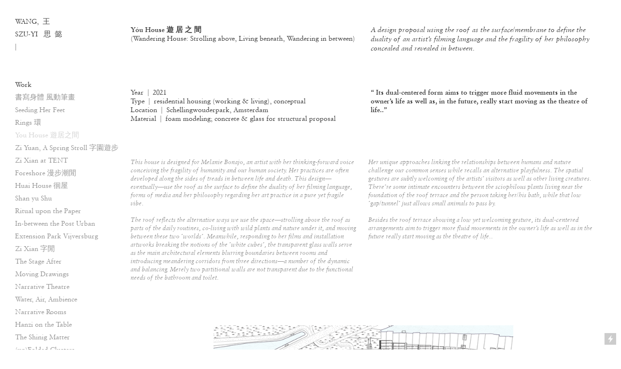

--- FILE ---
content_type: text/html; charset=UTF-8
request_url: https://szuyiwang.com/You-House
body_size: 37640
content:
<!DOCTYPE html>
<!-- 

        Running on cargo.site

-->
<html lang="en" data-predefined-style="true" data-css-presets="true" data-css-preset data-typography-preset>
	<head>
<script>
				var __cargo_context__ = 'live';
				var __cargo_js_ver__ = 'c=3521555348';
				var __cargo_maint__ = false;
				
				
			</script>
					<meta http-equiv="X-UA-Compatible" content="IE=edge,chrome=1">
		<meta http-equiv="Content-Type" content="text/html; charset=utf-8">
		<meta name="viewport" content="initial-scale=1.0, maximum-scale=1.0, user-scalable=no">
		
			<meta name="robots" content="index,follow">
		<title>You House — szu yi wang</title>
		<meta name="description" content="Yóu House 遊 居 之 間   (Wandering House: Strolling above, Living beneath, Wandering in between) A design proposal using the roof as the...">
				<meta name="twitter:card" content="summary_large_image">
		<meta name="twitter:title" content="You House — szu yi wang">
		<meta name="twitter:description" content="Yóu House 遊 居 之 間   (Wandering House: Strolling above, Living beneath, Wandering in between) A design proposal using the roof as the...">
		<meta name="twitter:image" content="https://freight.cargo.site/w/1200/i/8526cfde62b1f102ba7418667bde9337ff91af3d3442f3e21dd908931387485a/Screen-Shot-2022-01-04-at-4.48.43-PM.png">
		<meta property="og:locale" content="en_US">
		<meta property="og:title" content="You House — szu yi wang">
		<meta property="og:description" content="Yóu House 遊 居 之 間   (Wandering House: Strolling above, Living beneath, Wandering in between) A design proposal using the roof as the...">
		<meta property="og:url" content="https://szuyiwang.com/You-House">
		<meta property="og:image" content="https://freight.cargo.site/w/1200/i/8526cfde62b1f102ba7418667bde9337ff91af3d3442f3e21dd908931387485a/Screen-Shot-2022-01-04-at-4.48.43-PM.png">
		<meta property="og:type" content="website">

		<link rel="preconnect" href="https://static.cargo.site" crossorigin>
		<link rel="preconnect" href="https://freight.cargo.site" crossorigin>

		<link rel="preconnect" href="https://fonts.gstatic.com" crossorigin>
				<link rel="preconnect" href="https://type.cargo.site" crossorigin>

		<!--<link rel="preload" href="https://static.cargo.site/assets/social/IconFont-Regular-0.9.3.woff2" as="font" type="font/woff" crossorigin>-->

		

		<link href="https://static.cargo.site/favicon/favicon.ico" rel="shortcut icon">
		<link href="https://szuyiwang.com/rss" rel="alternate" type="application/rss+xml" title="szu yi wang feed">

		<link href="//fonts.googleapis.com/css?family=Karla:400,400italic,700,700italic&c=3521555348&" id="" rel="stylesheet" type="text/css" />
<link href="https://szuyiwang.com/stylesheet?c=3521555348&1649224921" id="member_stylesheet" rel="stylesheet" type="text/css" />
<style id="">@font-face{font-family:Icons;src:url(https://static.cargo.site/assets/social/IconFont-Regular-0.9.3.woff2);unicode-range:U+E000-E15C,U+F0000,U+FE0E}@font-face{font-family:Icons;src:url(https://static.cargo.site/assets/social/IconFont-Regular-0.9.3.woff2);font-weight:240;unicode-range:U+E000-E15C,U+F0000,U+FE0E}@font-face{font-family:Icons;src:url(https://static.cargo.site/assets/social/IconFont-Regular-0.9.3.woff2);unicode-range:U+E000-E15C,U+F0000,U+FE0E;font-weight:400}@font-face{font-family:Icons;src:url(https://static.cargo.site/assets/social/IconFont-Regular-0.9.3.woff2);unicode-range:U+E000-E15C,U+F0000,U+FE0E;font-weight:600}@font-face{font-family:Icons;src:url(https://static.cargo.site/assets/social/IconFont-Regular-0.9.3.woff2);unicode-range:U+E000-E15C,U+F0000,U+FE0E;font-weight:800}@font-face{font-family:Icons;src:url(https://static.cargo.site/assets/social/IconFont-Regular-0.9.3.woff2);unicode-range:U+E000-E15C,U+F0000,U+FE0E;font-style:italic}@font-face{font-family:Icons;src:url(https://static.cargo.site/assets/social/IconFont-Regular-0.9.3.woff2);unicode-range:U+E000-E15C,U+F0000,U+FE0E;font-weight:200;font-style:italic}@font-face{font-family:Icons;src:url(https://static.cargo.site/assets/social/IconFont-Regular-0.9.3.woff2);unicode-range:U+E000-E15C,U+F0000,U+FE0E;font-weight:400;font-style:italic}@font-face{font-family:Icons;src:url(https://static.cargo.site/assets/social/IconFont-Regular-0.9.3.woff2);unicode-range:U+E000-E15C,U+F0000,U+FE0E;font-weight:600;font-style:italic}@font-face{font-family:Icons;src:url(https://static.cargo.site/assets/social/IconFont-Regular-0.9.3.woff2);unicode-range:U+E000-E15C,U+F0000,U+FE0E;font-weight:800;font-style:italic}body.iconfont-loading,body.iconfont-loading *{color:transparent!important}body{-moz-osx-font-smoothing:grayscale;-webkit-font-smoothing:antialiased;-webkit-text-size-adjust:none}body.no-scroll{overflow:hidden}/*!
 * Content
 */.page{word-wrap:break-word}:focus{outline:0}.pointer-events-none{pointer-events:none}.pointer-events-auto{pointer-events:auto}.pointer-events-none .page_content .audio-player,.pointer-events-none .page_content .shop_product,.pointer-events-none .page_content a,.pointer-events-none .page_content audio,.pointer-events-none .page_content button,.pointer-events-none .page_content details,.pointer-events-none .page_content iframe,.pointer-events-none .page_content img,.pointer-events-none .page_content input,.pointer-events-none .page_content video{pointer-events:auto}.pointer-events-none .page_content *>a,.pointer-events-none .page_content>a{position:relative}s *{text-transform:inherit}#toolset{position:fixed;bottom:10px;right:10px;z-index:8}.mobile #toolset,.template_site_inframe #toolset{display:none}#toolset a{display:block;height:24px;width:24px;margin:0;padding:0;text-decoration:none;background:rgba(0,0,0,.2)}#toolset a:hover{background:rgba(0,0,0,.8)}[data-adminview] #toolset a,[data-adminview] #toolset_admin a{background:rgba(0,0,0,.04);pointer-events:none;cursor:default}#toolset_admin a:active{background:rgba(0,0,0,.7)}#toolset_admin a svg>*{transform:scale(1.1) translate(0,-.5px);transform-origin:50% 50%}#toolset_admin a svg{pointer-events:none;width:100%!important;height:auto!important}#following-container{overflow:auto;-webkit-overflow-scrolling:touch}#following-container iframe{height:100%;width:100%;position:absolute;top:0;left:0;right:0;bottom:0}:root{--following-width:-400px;--following-animation-duration:450ms}@keyframes following-open{0%{transform:translateX(0)}100%{transform:translateX(var(--following-width))}}@keyframes following-open-inverse{0%{transform:translateX(0)}100%{transform:translateX(calc(-1 * var(--following-width)))}}@keyframes following-close{0%{transform:translateX(var(--following-width))}100%{transform:translateX(0)}}@keyframes following-close-inverse{0%{transform:translateX(calc(-1 * var(--following-width)))}100%{transform:translateX(0)}}body.animate-left{animation:following-open var(--following-animation-duration);animation-fill-mode:both;animation-timing-function:cubic-bezier(.24,1,.29,1)}#following-container.animate-left{animation:following-close-inverse var(--following-animation-duration);animation-fill-mode:both;animation-timing-function:cubic-bezier(.24,1,.29,1)}#following-container.animate-left #following-frame{animation:following-close var(--following-animation-duration);animation-fill-mode:both;animation-timing-function:cubic-bezier(.24,1,.29,1)}body.animate-right{animation:following-close var(--following-animation-duration);animation-fill-mode:both;animation-timing-function:cubic-bezier(.24,1,.29,1)}#following-container.animate-right{animation:following-open-inverse var(--following-animation-duration);animation-fill-mode:both;animation-timing-function:cubic-bezier(.24,1,.29,1)}#following-container.animate-right #following-frame{animation:following-open var(--following-animation-duration);animation-fill-mode:both;animation-timing-function:cubic-bezier(.24,1,.29,1)}.slick-slider{position:relative;display:block;-moz-box-sizing:border-box;box-sizing:border-box;-webkit-user-select:none;-moz-user-select:none;-ms-user-select:none;user-select:none;-webkit-touch-callout:none;-khtml-user-select:none;-ms-touch-action:pan-y;touch-action:pan-y;-webkit-tap-highlight-color:transparent}.slick-list{position:relative;display:block;overflow:hidden;margin:0;padding:0}.slick-list:focus{outline:0}.slick-list.dragging{cursor:pointer;cursor:hand}.slick-slider .slick-list,.slick-slider .slick-track{transform:translate3d(0,0,0);will-change:transform}.slick-track{position:relative;top:0;left:0;display:block}.slick-track:after,.slick-track:before{display:table;content:'';width:1px;height:1px;margin-top:-1px;margin-left:-1px}.slick-track:after{clear:both}.slick-loading .slick-track{visibility:hidden}.slick-slide{display:none;float:left;height:100%;min-height:1px}[dir=rtl] .slick-slide{float:right}.content .slick-slide img{display:inline-block}.content .slick-slide img:not(.image-zoom){cursor:pointer}.content .scrub .slick-list,.content .scrub .slick-slide img:not(.image-zoom){cursor:ew-resize}body.slideshow-scrub-dragging *{cursor:ew-resize!important}.content .slick-slide img:not([src]),.content .slick-slide img[src='']{width:100%;height:auto}.slick-slide.slick-loading img{display:none}.slick-slide.dragging img{pointer-events:none}.slick-initialized .slick-slide{display:block}.slick-loading .slick-slide{visibility:hidden}.slick-vertical .slick-slide{display:block;height:auto;border:1px solid transparent}.slick-arrow.slick-hidden{display:none}.slick-arrow{position:absolute;z-index:9;width:0;top:0;height:100%;cursor:pointer;will-change:opacity;-webkit-transition:opacity 333ms cubic-bezier(.4,0,.22,1);transition:opacity 333ms cubic-bezier(.4,0,.22,1)}.slick-arrow.hidden{opacity:0}.slick-arrow svg{position:absolute;width:36px;height:36px;top:0;left:0;right:0;bottom:0;margin:auto;transform:translate(.25px,.25px)}.slick-arrow svg.right-arrow{transform:translate(.25px,.25px) scaleX(-1)}.slick-arrow svg:active{opacity:.75}.slick-arrow svg .arrow-shape{fill:none!important;stroke:#fff;stroke-linecap:square}.slick-arrow svg .arrow-outline{fill:none!important;stroke-width:2.5px;stroke:rgba(0,0,0,.6);stroke-linecap:square}.slick-arrow.slick-next{right:0;text-align:right}.slick-next svg,.wallpaper-navigation .slick-next svg{margin-right:10px}.mobile .slick-next svg{margin-right:10px}.slick-arrow.slick-prev{text-align:left}.slick-prev svg,.wallpaper-navigation .slick-prev svg{margin-left:10px}.mobile .slick-prev svg{margin-left:10px}.loading_animation{display:none;vertical-align:middle;z-index:15;line-height:0;pointer-events:none;border-radius:100%}.loading_animation.hidden{display:none}.loading_animation.pulsing{opacity:0;display:inline-block;animation-delay:.1s;-webkit-animation-delay:.1s;-moz-animation-delay:.1s;animation-duration:12s;animation-iteration-count:infinite;animation:fade-pulse-in .5s ease-in-out;-moz-animation:fade-pulse-in .5s ease-in-out;-webkit-animation:fade-pulse-in .5s ease-in-out;-webkit-animation-fill-mode:forwards;-moz-animation-fill-mode:forwards;animation-fill-mode:forwards}.loading_animation.pulsing.no-delay{animation-delay:0s;-webkit-animation-delay:0s;-moz-animation-delay:0s}.loading_animation div{border-radius:100%}.loading_animation div svg{max-width:100%;height:auto}.loading_animation div,.loading_animation div svg{width:20px;height:20px}.loading_animation.full-width svg{width:100%;height:auto}.loading_animation.full-width.big svg{width:100px;height:100px}.loading_animation div svg>*{fill:#ccc}.loading_animation div{-webkit-animation:spin-loading 12s ease-out;-webkit-animation-iteration-count:infinite;-moz-animation:spin-loading 12s ease-out;-moz-animation-iteration-count:infinite;animation:spin-loading 12s ease-out;animation-iteration-count:infinite}.loading_animation.hidden{display:none}[data-backdrop] .loading_animation{position:absolute;top:15px;left:15px;z-index:99}.loading_animation.position-absolute.middle{top:calc(50% - 10px);left:calc(50% - 10px)}.loading_animation.position-absolute.topleft{top:0;left:0}.loading_animation.position-absolute.middleright{top:calc(50% - 10px);right:1rem}.loading_animation.position-absolute.middleleft{top:calc(50% - 10px);left:1rem}.loading_animation.gray div svg>*{fill:#999}.loading_animation.gray-dark div svg>*{fill:#666}.loading_animation.gray-darker div svg>*{fill:#555}.loading_animation.gray-light div svg>*{fill:#ccc}.loading_animation.white div svg>*{fill:rgba(255,255,255,.85)}.loading_animation.blue div svg>*{fill:#698fff}.loading_animation.inline{display:inline-block;margin-bottom:.5ex}.loading_animation.inline.left{margin-right:.5ex}@-webkit-keyframes fade-pulse-in{0%{opacity:0}50%{opacity:.5}100%{opacity:1}}@-moz-keyframes fade-pulse-in{0%{opacity:0}50%{opacity:.5}100%{opacity:1}}@keyframes fade-pulse-in{0%{opacity:0}50%{opacity:.5}100%{opacity:1}}@-webkit-keyframes pulsate{0%{opacity:1}50%{opacity:0}100%{opacity:1}}@-moz-keyframes pulsate{0%{opacity:1}50%{opacity:0}100%{opacity:1}}@keyframes pulsate{0%{opacity:1}50%{opacity:0}100%{opacity:1}}@-webkit-keyframes spin-loading{0%{transform:rotate(0)}9%{transform:rotate(1050deg)}18%{transform:rotate(-1090deg)}20%{transform:rotate(-1080deg)}23%{transform:rotate(-1080deg)}28%{transform:rotate(-1095deg)}29%{transform:rotate(-1065deg)}34%{transform:rotate(-1080deg)}35%{transform:rotate(-1050deg)}40%{transform:rotate(-1065deg)}41%{transform:rotate(-1035deg)}44%{transform:rotate(-1035deg)}47%{transform:rotate(-2160deg)}50%{transform:rotate(-2160deg)}56%{transform:rotate(45deg)}60%{transform:rotate(45deg)}80%{transform:rotate(6120deg)}100%{transform:rotate(0)}}@keyframes spin-loading{0%{transform:rotate(0)}9%{transform:rotate(1050deg)}18%{transform:rotate(-1090deg)}20%{transform:rotate(-1080deg)}23%{transform:rotate(-1080deg)}28%{transform:rotate(-1095deg)}29%{transform:rotate(-1065deg)}34%{transform:rotate(-1080deg)}35%{transform:rotate(-1050deg)}40%{transform:rotate(-1065deg)}41%{transform:rotate(-1035deg)}44%{transform:rotate(-1035deg)}47%{transform:rotate(-2160deg)}50%{transform:rotate(-2160deg)}56%{transform:rotate(45deg)}60%{transform:rotate(45deg)}80%{transform:rotate(6120deg)}100%{transform:rotate(0)}}[grid-row]{align-items:flex-start;box-sizing:border-box;display:-webkit-box;display:-webkit-flex;display:-ms-flexbox;display:flex;-webkit-flex-wrap:wrap;-ms-flex-wrap:wrap;flex-wrap:wrap}[grid-col]{box-sizing:border-box}[grid-row] [grid-col].empty:after{content:"\0000A0";cursor:text}body.mobile[data-adminview=content-editproject] [grid-row] [grid-col].empty:after{display:none}[grid-col=auto]{-webkit-box-flex:1;-webkit-flex:1;-ms-flex:1;flex:1}[grid-col=x12]{width:100%}[grid-col=x11]{width:50%}[grid-col=x10]{width:33.33%}[grid-col=x9]{width:25%}[grid-col=x8]{width:20%}[grid-col=x7]{width:16.666666667%}[grid-col=x6]{width:14.285714286%}[grid-col=x5]{width:12.5%}[grid-col=x4]{width:11.111111111%}[grid-col=x3]{width:10%}[grid-col=x2]{width:9.090909091%}[grid-col=x1]{width:8.333333333%}[grid-col="1"]{width:8.33333%}[grid-col="2"]{width:16.66667%}[grid-col="3"]{width:25%}[grid-col="4"]{width:33.33333%}[grid-col="5"]{width:41.66667%}[grid-col="6"]{width:50%}[grid-col="7"]{width:58.33333%}[grid-col="8"]{width:66.66667%}[grid-col="9"]{width:75%}[grid-col="10"]{width:83.33333%}[grid-col="11"]{width:91.66667%}[grid-col="12"]{width:100%}body.mobile [grid-responsive] [grid-col]{width:100%;-webkit-box-flex:none;-webkit-flex:none;-ms-flex:none;flex:none}[data-ce-host=true][contenteditable=true] [grid-pad]{pointer-events:none}[data-ce-host=true][contenteditable=true] [grid-pad]>*{pointer-events:auto}[grid-pad="0"]{padding:0}[grid-pad="0.25"]{padding:.125rem}[grid-pad="0.5"]{padding:.25rem}[grid-pad="0.75"]{padding:.375rem}[grid-pad="1"]{padding:.5rem}[grid-pad="1.25"]{padding:.625rem}[grid-pad="1.5"]{padding:.75rem}[grid-pad="1.75"]{padding:.875rem}[grid-pad="2"]{padding:1rem}[grid-pad="2.5"]{padding:1.25rem}[grid-pad="3"]{padding:1.5rem}[grid-pad="3.5"]{padding:1.75rem}[grid-pad="4"]{padding:2rem}[grid-pad="5"]{padding:2.5rem}[grid-pad="6"]{padding:3rem}[grid-pad="7"]{padding:3.5rem}[grid-pad="8"]{padding:4rem}[grid-pad="9"]{padding:4.5rem}[grid-pad="10"]{padding:5rem}[grid-gutter="0"]{margin:0}[grid-gutter="0.5"]{margin:-.25rem}[grid-gutter="1"]{margin:-.5rem}[grid-gutter="1.5"]{margin:-.75rem}[grid-gutter="2"]{margin:-1rem}[grid-gutter="2.5"]{margin:-1.25rem}[grid-gutter="3"]{margin:-1.5rem}[grid-gutter="3.5"]{margin:-1.75rem}[grid-gutter="4"]{margin:-2rem}[grid-gutter="5"]{margin:-2.5rem}[grid-gutter="6"]{margin:-3rem}[grid-gutter="7"]{margin:-3.5rem}[grid-gutter="8"]{margin:-4rem}[grid-gutter="10"]{margin:-5rem}[grid-gutter="12"]{margin:-6rem}[grid-gutter="14"]{margin:-7rem}[grid-gutter="16"]{margin:-8rem}[grid-gutter="18"]{margin:-9rem}[grid-gutter="20"]{margin:-10rem}small{max-width:100%;text-decoration:inherit}img:not([src]),img[src='']{outline:1px solid rgba(177,177,177,.4);outline-offset:-1px;content:url([data-uri])}img.image-zoom{cursor:-webkit-zoom-in;cursor:-moz-zoom-in;cursor:zoom-in}#imprimatur{color:#333;font-size:10px;font-family:-apple-system,BlinkMacSystemFont,"Segoe UI",Roboto,Oxygen,Ubuntu,Cantarell,"Open Sans","Helvetica Neue",sans-serif,"Sans Serif",Icons;/*!System*/position:fixed;opacity:.3;right:-28px;bottom:160px;transform:rotate(270deg);-ms-transform:rotate(270deg);-webkit-transform:rotate(270deg);z-index:8;text-transform:uppercase;color:#999;opacity:.5;padding-bottom:2px;text-decoration:none}.mobile #imprimatur{display:none}bodycopy cargo-link a{font-family:-apple-system,BlinkMacSystemFont,"Segoe UI",Roboto,Oxygen,Ubuntu,Cantarell,"Open Sans","Helvetica Neue",sans-serif,"Sans Serif",Icons;/*!System*/font-size:12px;font-style:normal;font-weight:400;transform:rotate(270deg);text-decoration:none;position:fixed!important;right:-27px;bottom:100px;text-decoration:none;letter-spacing:normal;background:0 0;border:0;border-bottom:0;outline:0}/*! PhotoSwipe Default UI CSS by Dmitry Semenov | photoswipe.com | MIT license */.pswp--has_mouse .pswp__button--arrow--left,.pswp--has_mouse .pswp__button--arrow--right,.pswp__ui{visibility:visible}.pswp--minimal--dark .pswp__top-bar,.pswp__button{background:0 0}.pswp,.pswp__bg,.pswp__container,.pswp__img--placeholder,.pswp__zoom-wrap,.quick-view-navigation{-webkit-backface-visibility:hidden}.pswp__button{cursor:pointer;opacity:1;-webkit-appearance:none;transition:opacity .2s;-webkit-box-shadow:none;box-shadow:none}.pswp__button-close>svg{top:10px;right:10px;margin-left:auto}.pswp--touch .quick-view-navigation{display:none}.pswp__ui{-webkit-font-smoothing:auto;opacity:1;z-index:1550}.quick-view-navigation{will-change:opacity;-webkit-transition:opacity 333ms cubic-bezier(.4,0,.22,1);transition:opacity 333ms cubic-bezier(.4,0,.22,1)}.quick-view-navigation .pswp__group .pswp__button{pointer-events:auto}.pswp__button>svg{position:absolute;width:36px;height:36px}.quick-view-navigation .pswp__group:active svg{opacity:.75}.pswp__button svg .shape-shape{fill:#fff}.pswp__button svg .shape-outline{fill:#000}.pswp__button-prev>svg{top:0;bottom:0;left:10px;margin:auto}.pswp__button-next>svg{top:0;bottom:0;right:10px;margin:auto}.quick-view-navigation .pswp__group .pswp__button-prev{position:absolute;left:0;top:0;width:0;height:100%}.quick-view-navigation .pswp__group .pswp__button-next{position:absolute;right:0;top:0;width:0;height:100%}.quick-view-navigation .close-button,.quick-view-navigation .left-arrow,.quick-view-navigation .right-arrow{transform:translate(.25px,.25px)}.quick-view-navigation .right-arrow{transform:translate(.25px,.25px) scaleX(-1)}.pswp__button svg .shape-outline{fill:transparent!important;stroke:#000;stroke-width:2.5px;stroke-linecap:square}.pswp__button svg .shape-shape{fill:transparent!important;stroke:#fff;stroke-width:1.5px;stroke-linecap:square}.pswp__bg,.pswp__scroll-wrap,.pswp__zoom-wrap{width:100%;position:absolute}.quick-view-navigation .pswp__group .pswp__button-close{margin:0}.pswp__container,.pswp__item,.pswp__zoom-wrap{right:0;bottom:0;top:0;position:absolute;left:0}.pswp__ui--hidden .pswp__button{opacity:.001}.pswp__ui--hidden .pswp__button,.pswp__ui--hidden .pswp__button *{pointer-events:none}.pswp .pswp__ui.pswp__ui--displaynone{display:none}.pswp__element--disabled{display:none!important}/*! PhotoSwipe main CSS by Dmitry Semenov | photoswipe.com | MIT license */.pswp{position:fixed;display:none;height:100%;width:100%;top:0;left:0;right:0;bottom:0;margin:auto;-ms-touch-action:none;touch-action:none;z-index:9999999;-webkit-text-size-adjust:100%;line-height:initial;letter-spacing:initial;outline:0}.pswp img{max-width:none}.pswp--zoom-disabled .pswp__img{cursor:default!important}.pswp--animate_opacity{opacity:.001;will-change:opacity;-webkit-transition:opacity 333ms cubic-bezier(.4,0,.22,1);transition:opacity 333ms cubic-bezier(.4,0,.22,1)}.pswp--open{display:block}.pswp--zoom-allowed .pswp__img{cursor:-webkit-zoom-in;cursor:-moz-zoom-in;cursor:zoom-in}.pswp--zoomed-in .pswp__img{cursor:-webkit-grab;cursor:-moz-grab;cursor:grab}.pswp--dragging .pswp__img{cursor:-webkit-grabbing;cursor:-moz-grabbing;cursor:grabbing}.pswp__bg{left:0;top:0;height:100%;opacity:0;transform:translateZ(0);will-change:opacity}.pswp__scroll-wrap{left:0;top:0;height:100%}.pswp__container,.pswp__zoom-wrap{-ms-touch-action:none;touch-action:none}.pswp__container,.pswp__img{-webkit-user-select:none;-moz-user-select:none;-ms-user-select:none;user-select:none;-webkit-tap-highlight-color:transparent;-webkit-touch-callout:none}.pswp__zoom-wrap{-webkit-transform-origin:left top;-ms-transform-origin:left top;transform-origin:left top;-webkit-transition:-webkit-transform 222ms cubic-bezier(.4,0,.22,1);transition:transform 222ms cubic-bezier(.4,0,.22,1)}.pswp__bg{-webkit-transition:opacity 222ms cubic-bezier(.4,0,.22,1);transition:opacity 222ms cubic-bezier(.4,0,.22,1)}.pswp--animated-in .pswp__bg,.pswp--animated-in .pswp__zoom-wrap{-webkit-transition:none;transition:none}.pswp--hide-overflow .pswp__scroll-wrap,.pswp--hide-overflow.pswp{overflow:hidden}.pswp__img{position:absolute;width:auto;height:auto;top:0;left:0}.pswp__img--placeholder--blank{background:#222}.pswp--ie .pswp__img{width:100%!important;height:auto!important;left:0;top:0}.pswp__ui--idle{opacity:0}.pswp__error-msg{position:absolute;left:0;top:50%;width:100%;text-align:center;font-size:14px;line-height:16px;margin-top:-8px;color:#ccc}.pswp__error-msg a{color:#ccc;text-decoration:underline}.pswp__error-msg{font-family:-apple-system,BlinkMacSystemFont,"Segoe UI",Roboto,Oxygen,Ubuntu,Cantarell,"Open Sans","Helvetica Neue",sans-serif}.quick-view.mouse-down .iframe-item{pointer-events:none!important}.quick-view-caption-positioner{pointer-events:none;width:100%;height:100%}.quick-view-caption-wrapper{margin:auto;position:absolute;bottom:0;left:0;right:0}.quick-view-horizontal-align-left .quick-view-caption-wrapper{margin-left:0}.quick-view-horizontal-align-right .quick-view-caption-wrapper{margin-right:0}[data-quick-view-caption]{transition:.1s opacity ease-in-out;position:absolute;bottom:0;left:0;right:0}.quick-view-horizontal-align-left [data-quick-view-caption]{text-align:left}.quick-view-horizontal-align-right [data-quick-view-caption]{text-align:right}.quick-view-caption{transition:.1s opacity ease-in-out}.quick-view-caption>*{display:inline-block}.quick-view-caption *{pointer-events:auto}.quick-view-caption.hidden{opacity:0}.shop_product .dropdown_wrapper{flex:0 0 100%;position:relative}.shop_product select{appearance:none;-moz-appearance:none;-webkit-appearance:none;outline:0;-webkit-font-smoothing:antialiased;-moz-osx-font-smoothing:grayscale;cursor:pointer;border-radius:0;white-space:nowrap;overflow:hidden!important;text-overflow:ellipsis}.shop_product select.dropdown::-ms-expand{display:none}.shop_product a{cursor:pointer;border-bottom:none;text-decoration:none}.shop_product a.out-of-stock{pointer-events:none}body.audio-player-dragging *{cursor:ew-resize!important}.audio-player{display:inline-flex;flex:1 0 calc(100% - 2px);width:calc(100% - 2px)}.audio-player .button{height:100%;flex:0 0 3.3rem;display:flex}.audio-player .separator{left:3.3rem;height:100%}.audio-player .buffer{width:0%;height:100%;transition:left .3s linear,width .3s linear}.audio-player.seeking .buffer{transition:left 0s,width 0s}.audio-player.seeking{user-select:none;-webkit-user-select:none;cursor:ew-resize}.audio-player.seeking *{user-select:none;-webkit-user-select:none;cursor:ew-resize}.audio-player .bar{overflow:hidden;display:flex;justify-content:space-between;align-content:center;flex-grow:1}.audio-player .progress{width:0%;height:100%;transition:width .3s linear}.audio-player.seeking .progress{transition:width 0s}.audio-player .pause,.audio-player .play{cursor:pointer;height:100%}.audio-player .note-icon{margin:auto 0;order:2;flex:0 1 auto}.audio-player .title{white-space:nowrap;overflow:hidden;text-overflow:ellipsis;pointer-events:none;user-select:none;padding:.5rem 0 .5rem 1rem;margin:auto auto auto 0;flex:0 3 auto;min-width:0;width:100%}.audio-player .total-time{flex:0 1 auto;margin:auto 0}.audio-player .current-time,.audio-player .play-text{flex:0 1 auto;margin:auto 0}.audio-player .stream-anim{user-select:none;margin:auto auto auto 0}.audio-player .stream-anim span{display:inline-block}.audio-player .buffer,.audio-player .current-time,.audio-player .note-svg,.audio-player .play-text,.audio-player .separator,.audio-player .total-time{user-select:none;pointer-events:none}.audio-player .buffer,.audio-player .play-text,.audio-player .progress{position:absolute}.audio-player,.audio-player .bar,.audio-player .button,.audio-player .current-time,.audio-player .note-icon,.audio-player .pause,.audio-player .play,.audio-player .total-time{position:relative}body.mobile .audio-player,body.mobile .audio-player *{-webkit-touch-callout:none}#standalone-admin-frame{border:0;width:400px;position:absolute;right:0;top:0;height:100vh;z-index:99}body[standalone-admin=true] #standalone-admin-frame{transform:translate(0,0)}body[standalone-admin=true] .main_container{width:calc(100% - 400px)}body[standalone-admin=false] #standalone-admin-frame{transform:translate(100%,0)}body[standalone-admin=false] .main_container{width:100%}.toggle_standaloneAdmin{position:fixed;top:0;right:400px;height:40px;width:40px;z-index:999;cursor:pointer;background-color:rgba(0,0,0,.4)}.toggle_standaloneAdmin:active{opacity:.7}body[standalone-admin=false] .toggle_standaloneAdmin{right:0}.toggle_standaloneAdmin *{color:#fff;fill:#fff}.toggle_standaloneAdmin svg{padding:6px;width:100%;height:100%;opacity:.85}body[standalone-admin=false] .toggle_standaloneAdmin #close,body[standalone-admin=true] .toggle_standaloneAdmin #backdropsettings{display:none}.toggle_standaloneAdmin>div{width:100%;height:100%}#admin_toggle_button{position:fixed;top:50%;transform:translate(0,-50%);right:400px;height:36px;width:12px;z-index:999;cursor:pointer;background-color:rgba(0,0,0,.09);padding-left:2px;margin-right:5px}#admin_toggle_button .bar{content:'';background:rgba(0,0,0,.09);position:fixed;width:5px;bottom:0;top:0;z-index:10}#admin_toggle_button:active{background:rgba(0,0,0,.065)}#admin_toggle_button *{color:#fff;fill:#fff}#admin_toggle_button svg{padding:0;width:16px;height:36px;margin-left:1px;opacity:1}#admin_toggle_button svg *{fill:#fff;opacity:1}#admin_toggle_button[data-state=closed] .toggle_admin_close{display:none}#admin_toggle_button[data-state=closed],#admin_toggle_button[data-state=closed] .toggle_admin_open{width:20px;cursor:pointer;margin:0}#admin_toggle_button[data-state=closed] svg{margin-left:2px}#admin_toggle_button[data-state=open] .toggle_admin_open{display:none}select,select *{text-rendering:auto!important}b b{font-weight:inherit}*{-webkit-box-sizing:border-box;-moz-box-sizing:border-box;box-sizing:border-box}customhtml>*{position:relative;z-index:10}body,html{min-height:100vh;margin:0;padding:0}html{touch-action:manipulation;position:relative;background-color:#fff}.main_container{min-height:100vh;width:100%;overflow:hidden}.container{display:-webkit-box;display:-webkit-flex;display:-moz-box;display:-ms-flexbox;display:flex;-webkit-flex-wrap:wrap;-moz-flex-wrap:wrap;-ms-flex-wrap:wrap;flex-wrap:wrap;max-width:100%;width:100%;overflow:visible}.container{align-items:flex-start;-webkit-align-items:flex-start}.page{z-index:2}.page ul li>text-limit{display:block}.content,.content_container,.pinned{-webkit-flex:1 0 auto;-moz-flex:1 0 auto;-ms-flex:1 0 auto;flex:1 0 auto;max-width:100%}.content_container{width:100%}.content_container.full_height{min-height:100vh}.page_background{position:absolute;top:0;left:0;width:100%;height:100%}.page_container{position:relative;overflow:visible;width:100%}.backdrop{position:absolute;top:0;z-index:1;width:100%;height:100%;max-height:100vh}.backdrop>div{position:absolute;top:0;left:0;width:100%;height:100%;-webkit-backface-visibility:hidden;backface-visibility:hidden;transform:translate3d(0,0,0);contain:strict}[data-backdrop].backdrop>div[data-overflowing]{max-height:100vh;position:absolute;top:0;left:0}body.mobile [split-responsive]{display:flex;flex-direction:column}body.mobile [split-responsive] .container{width:100%;order:2}body.mobile [split-responsive] .backdrop{position:relative;height:50vh;width:100%;order:1}body.mobile [split-responsive] [data-auxiliary].backdrop{position:absolute;height:50vh;width:100%;order:1}.page{position:relative;z-index:2}img[data-align=left]{float:left}img[data-align=right]{float:right}[data-rotation]{transform-origin:center center}.content .page_content:not([contenteditable=true]) [data-draggable]{pointer-events:auto!important;backface-visibility:hidden}.preserve-3d{-moz-transform-style:preserve-3d;transform-style:preserve-3d}.content .page_content:not([contenteditable=true]) [data-draggable] iframe{pointer-events:none!important}.dragging-active iframe{pointer-events:none!important}.content .page_content:not([contenteditable=true]) [data-draggable]:active{opacity:1}.content .scroll-transition-fade{transition:transform 1s ease-in-out,opacity .8s ease-in-out}.content .scroll-transition-fade.below-viewport{opacity:0;transform:translateY(40px)}.mobile.full_width .page_container:not([split-layout]) .container_width{width:100%}[data-view=pinned_bottom] .bottom_pin_invisibility{visibility:hidden}.pinned{position:relative;width:100%}.pinned .page_container.accommodate:not(.fixed):not(.overlay){z-index:2}.pinned .page_container.overlay{position:absolute;z-index:4}.pinned .page_container.overlay.fixed{position:fixed}.pinned .page_container.overlay.fixed .page{max-height:100vh;-webkit-overflow-scrolling:touch}.pinned .page_container.overlay.fixed .page.allow-scroll{overflow-y:auto;overflow-x:hidden}.pinned .page_container.overlay.fixed .page.allow-scroll{align-items:flex-start;-webkit-align-items:flex-start}.pinned .page_container .page.allow-scroll::-webkit-scrollbar{width:0;background:0 0;display:none}.pinned.pinned_top .page_container.overlay{left:0;top:0}.pinned.pinned_bottom .page_container.overlay{left:0;bottom:0}div[data-container=set]:empty{margin-top:1px}.thumbnails{position:relative;z-index:1}[thumbnails=grid]{align-items:baseline}[thumbnails=justify] .thumbnail{box-sizing:content-box}[thumbnails][data-padding-zero] .thumbnail{margin-bottom:-1px}[thumbnails=montessori] .thumbnail{pointer-events:auto;position:absolute}[thumbnails] .thumbnail>a{display:block;text-decoration:none}[thumbnails=montessori]{height:0}[thumbnails][data-resizing],[thumbnails][data-resizing] *{cursor:nwse-resize}[thumbnails] .thumbnail .resize-handle{cursor:nwse-resize;width:26px;height:26px;padding:5px;position:absolute;opacity:.75;right:-1px;bottom:-1px;z-index:100}[thumbnails][data-resizing] .resize-handle{display:none}[thumbnails] .thumbnail .resize-handle svg{position:absolute;top:0;left:0}[thumbnails] .thumbnail .resize-handle:hover{opacity:1}[data-can-move].thumbnail .resize-handle svg .resize_path_outline{fill:#fff}[data-can-move].thumbnail .resize-handle svg .resize_path{fill:#000}[thumbnails=montessori] .thumbnail_sizer{height:0;width:100%;position:relative;padding-bottom:100%;pointer-events:none}[thumbnails] .thumbnail img{display:block;min-height:3px;margin-bottom:0}[thumbnails] .thumbnail img:not([src]),img[src=""]{margin:0!important;width:100%;min-height:3px;height:100%!important;position:absolute}[aspect-ratio="1x1"].thumb_image{height:0;padding-bottom:100%;overflow:hidden}[aspect-ratio="4x3"].thumb_image{height:0;padding-bottom:75%;overflow:hidden}[aspect-ratio="16x9"].thumb_image{height:0;padding-bottom:56.25%;overflow:hidden}[thumbnails] .thumb_image{width:100%;position:relative}[thumbnails][thumbnail-vertical-align=top]{align-items:flex-start}[thumbnails][thumbnail-vertical-align=middle]{align-items:center}[thumbnails][thumbnail-vertical-align=bottom]{align-items:baseline}[thumbnails][thumbnail-horizontal-align=left]{justify-content:flex-start}[thumbnails][thumbnail-horizontal-align=middle]{justify-content:center}[thumbnails][thumbnail-horizontal-align=right]{justify-content:flex-end}.thumb_image.default_image>svg{position:absolute;top:0;left:0;bottom:0;right:0;width:100%;height:100%}.thumb_image.default_image{outline:1px solid #ccc;outline-offset:-1px;position:relative}.mobile.full_width [data-view=Thumbnail] .thumbnails_width{width:100%}.content [data-draggable] a:active,.content [data-draggable] img:active{opacity:initial}.content .draggable-dragging{opacity:initial}[data-draggable].draggable_visible{visibility:visible}[data-draggable].draggable_hidden{visibility:hidden}.gallery_card [data-draggable],.marquee [data-draggable]{visibility:inherit}[data-draggable]{visibility:visible;background-color:rgba(0,0,0,.003)}#site_menu_panel_container .image-gallery:not(.initialized){height:0;padding-bottom:100%;min-height:initial}.image-gallery:not(.initialized){min-height:100vh;visibility:hidden;width:100%}.image-gallery .gallery_card img{display:block;width:100%;height:auto}.image-gallery .gallery_card{transform-origin:center}.image-gallery .gallery_card.dragging{opacity:.1;transform:initial!important}.image-gallery:not([image-gallery=slideshow]) .gallery_card iframe:only-child,.image-gallery:not([image-gallery=slideshow]) .gallery_card video:only-child{width:100%;height:100%;top:0;left:0;position:absolute}.image-gallery[image-gallery=slideshow] .gallery_card video[muted][autoplay]:not([controls]),.image-gallery[image-gallery=slideshow] .gallery_card video[muted][data-autoplay]:not([controls]){pointer-events:none}.image-gallery [image-gallery-pad="0"] video:only-child{object-fit:cover;height:calc(100% + 1px)}div.image-gallery>a,div.image-gallery>iframe,div.image-gallery>img,div.image-gallery>video{display:none}[image-gallery-row]{align-items:flex-start;box-sizing:border-box;display:-webkit-box;display:-webkit-flex;display:-ms-flexbox;display:flex;-webkit-flex-wrap:wrap;-ms-flex-wrap:wrap;flex-wrap:wrap}.image-gallery .gallery_card_image{width:100%;position:relative}[data-predefined-style=true] .image-gallery a.gallery_card{display:block;border:none}[image-gallery-col]{box-sizing:border-box}[image-gallery-col=x12]{width:100%}[image-gallery-col=x11]{width:50%}[image-gallery-col=x10]{width:33.33%}[image-gallery-col=x9]{width:25%}[image-gallery-col=x8]{width:20%}[image-gallery-col=x7]{width:16.666666667%}[image-gallery-col=x6]{width:14.285714286%}[image-gallery-col=x5]{width:12.5%}[image-gallery-col=x4]{width:11.111111111%}[image-gallery-col=x3]{width:10%}[image-gallery-col=x2]{width:9.090909091%}[image-gallery-col=x1]{width:8.333333333%}.content .page_content [image-gallery-pad].image-gallery{pointer-events:none}.content .page_content [image-gallery-pad].image-gallery .gallery_card_image>*,.content .page_content [image-gallery-pad].image-gallery .gallery_image_caption{pointer-events:auto}.content .page_content [image-gallery-pad="0"]{padding:0}.content .page_content [image-gallery-pad="0.25"]{padding:.125rem}.content .page_content [image-gallery-pad="0.5"]{padding:.25rem}.content .page_content [image-gallery-pad="0.75"]{padding:.375rem}.content .page_content [image-gallery-pad="1"]{padding:.5rem}.content .page_content [image-gallery-pad="1.25"]{padding:.625rem}.content .page_content [image-gallery-pad="1.5"]{padding:.75rem}.content .page_content [image-gallery-pad="1.75"]{padding:.875rem}.content .page_content [image-gallery-pad="2"]{padding:1rem}.content .page_content [image-gallery-pad="2.5"]{padding:1.25rem}.content .page_content [image-gallery-pad="3"]{padding:1.5rem}.content .page_content [image-gallery-pad="3.5"]{padding:1.75rem}.content .page_content [image-gallery-pad="4"]{padding:2rem}.content .page_content [image-gallery-pad="5"]{padding:2.5rem}.content .page_content [image-gallery-pad="6"]{padding:3rem}.content .page_content [image-gallery-pad="7"]{padding:3.5rem}.content .page_content [image-gallery-pad="8"]{padding:4rem}.content .page_content [image-gallery-pad="9"]{padding:4.5rem}.content .page_content [image-gallery-pad="10"]{padding:5rem}.content .page_content [image-gallery-gutter="0"]{margin:0}.content .page_content [image-gallery-gutter="0.5"]{margin:-.25rem}.content .page_content [image-gallery-gutter="1"]{margin:-.5rem}.content .page_content [image-gallery-gutter="1.5"]{margin:-.75rem}.content .page_content [image-gallery-gutter="2"]{margin:-1rem}.content .page_content [image-gallery-gutter="2.5"]{margin:-1.25rem}.content .page_content [image-gallery-gutter="3"]{margin:-1.5rem}.content .page_content [image-gallery-gutter="3.5"]{margin:-1.75rem}.content .page_content [image-gallery-gutter="4"]{margin:-2rem}.content .page_content [image-gallery-gutter="5"]{margin:-2.5rem}.content .page_content [image-gallery-gutter="6"]{margin:-3rem}.content .page_content [image-gallery-gutter="7"]{margin:-3.5rem}.content .page_content [image-gallery-gutter="8"]{margin:-4rem}.content .page_content [image-gallery-gutter="10"]{margin:-5rem}.content .page_content [image-gallery-gutter="12"]{margin:-6rem}.content .page_content [image-gallery-gutter="14"]{margin:-7rem}.content .page_content [image-gallery-gutter="16"]{margin:-8rem}.content .page_content [image-gallery-gutter="18"]{margin:-9rem}.content .page_content [image-gallery-gutter="20"]{margin:-10rem}[image-gallery=slideshow]:not(.initialized)>*{min-height:1px;opacity:0;min-width:100%}[image-gallery=slideshow][data-constrained-by=height] [image-gallery-vertical-align].slick-track{align-items:flex-start}[image-gallery=slideshow] img.image-zoom:active{opacity:initial}[image-gallery=slideshow].slick-initialized .gallery_card{pointer-events:none}[image-gallery=slideshow].slick-initialized .gallery_card.slick-current{pointer-events:auto}[image-gallery=slideshow] .gallery_card:not(.has_caption){line-height:0}.content .page_content [image-gallery=slideshow].image-gallery>*{pointer-events:auto}.content [image-gallery=slideshow].image-gallery.slick-initialized .gallery_card{overflow:hidden;margin:0;display:flex;flex-flow:row wrap;flex-shrink:0}.content [image-gallery=slideshow].image-gallery.slick-initialized .gallery_card.slick-current{overflow:visible}[image-gallery=slideshow] .gallery_image_caption{opacity:1;transition:opacity .3s;-webkit-transition:opacity .3s;width:100%;margin-left:auto;margin-right:auto;clear:both}[image-gallery-horizontal-align=left] .gallery_image_caption{text-align:left}[image-gallery-horizontal-align=middle] .gallery_image_caption{text-align:center}[image-gallery-horizontal-align=right] .gallery_image_caption{text-align:right}[image-gallery=slideshow][data-slideshow-in-transition] .gallery_image_caption{opacity:0;transition:opacity .3s;-webkit-transition:opacity .3s}[image-gallery=slideshow] .gallery_card_image{width:initial;margin:0;display:inline-block}[image-gallery=slideshow] .gallery_card img{margin:0;display:block}[image-gallery=slideshow][data-exploded]{align-items:flex-start;box-sizing:border-box;display:-webkit-box;display:-webkit-flex;display:-ms-flexbox;display:flex;-webkit-flex-wrap:wrap;-ms-flex-wrap:wrap;flex-wrap:wrap;justify-content:flex-start;align-content:flex-start}[image-gallery=slideshow][data-exploded] .gallery_card{padding:1rem;width:16.666%}[image-gallery=slideshow][data-exploded] .gallery_card_image{height:0;display:block;width:100%}[image-gallery=grid]{align-items:baseline}[image-gallery=grid] .gallery_card.has_caption .gallery_card_image{display:block}[image-gallery=grid] [image-gallery-pad="0"].gallery_card{margin-bottom:-1px}[image-gallery=grid] .gallery_card img{margin:0}[image-gallery=columns] .gallery_card img{margin:0}[image-gallery=justify]{align-items:flex-start}[image-gallery=justify] .gallery_card img{margin:0}[image-gallery=montessori][image-gallery-row]{display:block}[image-gallery=montessori] a.gallery_card,[image-gallery=montessori] div.gallery_card{position:absolute;pointer-events:auto}[image-gallery=montessori][data-can-move] .gallery_card,[image-gallery=montessori][data-can-move] .gallery_card .gallery_card_image,[image-gallery=montessori][data-can-move] .gallery_card .gallery_card_image>*{cursor:move}[image-gallery=montessori]{position:relative;height:0}[image-gallery=freeform] .gallery_card{position:relative}[image-gallery=freeform] [image-gallery-pad="0"].gallery_card{margin-bottom:-1px}[image-gallery-vertical-align]{display:flex;flex-flow:row wrap}[image-gallery-vertical-align].slick-track{display:flex;flex-flow:row nowrap}.image-gallery .slick-list{margin-bottom:-.3px}[image-gallery-vertical-align=top]{align-content:flex-start;align-items:flex-start}[image-gallery-vertical-align=middle]{align-items:center;align-content:center}[image-gallery-vertical-align=bottom]{align-content:flex-end;align-items:flex-end}[image-gallery-horizontal-align=left]{justify-content:flex-start}[image-gallery-horizontal-align=middle]{justify-content:center}[image-gallery-horizontal-align=right]{justify-content:flex-end}.image-gallery[data-resizing],.image-gallery[data-resizing] *{cursor:nwse-resize!important}.image-gallery .gallery_card .resize-handle,.image-gallery .gallery_card .resize-handle *{cursor:nwse-resize!important}.image-gallery .gallery_card .resize-handle{width:26px;height:26px;padding:5px;position:absolute;opacity:.75;right:-1px;bottom:-1px;z-index:10}.image-gallery[data-resizing] .resize-handle{display:none}.image-gallery .gallery_card .resize-handle svg{cursor:nwse-resize!important;position:absolute;top:0;left:0}.image-gallery .gallery_card .resize-handle:hover{opacity:1}[data-can-move].gallery_card .resize-handle svg .resize_path_outline{fill:#fff}[data-can-move].gallery_card .resize-handle svg .resize_path{fill:#000}[image-gallery=montessori] .thumbnail_sizer{height:0;width:100%;position:relative;padding-bottom:100%;pointer-events:none}#site_menu_button{display:block;text-decoration:none;pointer-events:auto;z-index:9;vertical-align:top;cursor:pointer;box-sizing:content-box;font-family:Icons}#site_menu_button.custom_icon{padding:0;line-height:0}#site_menu_button.custom_icon img{width:100%;height:auto}#site_menu_wrapper.disabled #site_menu_button{display:none}#site_menu_wrapper.mobile_only #site_menu_button{display:none}body.mobile #site_menu_wrapper.mobile_only:not(.disabled) #site_menu_button:not(.active){display:block}#site_menu_panel_container[data-type=cargo_menu] #site_menu_panel{display:block;position:fixed;top:0;right:0;bottom:0;left:0;z-index:10;cursor:default}.site_menu{pointer-events:auto;position:absolute;z-index:11;top:0;bottom:0;line-height:0;max-width:400px;min-width:300px;font-size:20px;text-align:left;background:rgba(20,20,20,.95);padding:20px 30px 90px 30px;overflow-y:auto;overflow-x:hidden;display:-webkit-box;display:-webkit-flex;display:-ms-flexbox;display:flex;-webkit-box-orient:vertical;-webkit-box-direction:normal;-webkit-flex-direction:column;-ms-flex-direction:column;flex-direction:column;-webkit-box-pack:start;-webkit-justify-content:flex-start;-ms-flex-pack:start;justify-content:flex-start}body.mobile #site_menu_wrapper .site_menu{-webkit-overflow-scrolling:touch;min-width:auto;max-width:100%;width:100%;padding:20px}#site_menu_wrapper[data-sitemenu-position=bottom-left] #site_menu,#site_menu_wrapper[data-sitemenu-position=top-left] #site_menu{left:0}#site_menu_wrapper[data-sitemenu-position=bottom-right] #site_menu,#site_menu_wrapper[data-sitemenu-position=top-right] #site_menu{right:0}#site_menu_wrapper[data-type=page] .site_menu{right:0;left:0;width:100%;padding:0;margin:0;background:0 0}.site_menu_wrapper.open .site_menu{display:block}.site_menu div{display:block}.site_menu a{text-decoration:none;display:inline-block;color:rgba(255,255,255,.75);max-width:100%;overflow:hidden;white-space:nowrap;text-overflow:ellipsis;line-height:1.4}.site_menu div a.active{color:rgba(255,255,255,.4)}.site_menu div.set-link>a{font-weight:700}.site_menu div.hidden{display:none}.site_menu .close{display:block;position:absolute;top:0;right:10px;font-size:60px;line-height:50px;font-weight:200;color:rgba(255,255,255,.4);cursor:pointer;user-select:none}#site_menu_panel_container .page_container{position:relative;overflow:hidden;background:0 0;z-index:2}#site_menu_panel_container .site_menu_page_wrapper{position:fixed;top:0;left:0;overflow-y:auto;-webkit-overflow-scrolling:touch;height:100%;width:100%;z-index:100}#site_menu_panel_container .site_menu_page_wrapper .backdrop{pointer-events:none}#site_menu_panel_container #site_menu_page_overlay{position:fixed;top:0;right:0;bottom:0;left:0;cursor:default;z-index:1}#shop_button{display:block;text-decoration:none;pointer-events:auto;z-index:9;vertical-align:top;cursor:pointer;box-sizing:content-box;font-family:Icons}#shop_button.custom_icon{padding:0;line-height:0}#shop_button.custom_icon img{width:100%;height:auto}#shop_button.disabled{display:none}.loading[data-loading]{display:none;position:fixed;bottom:8px;left:8px;z-index:100}.new_site_button_wrapper{font-size:1.8rem;font-weight:400;color:rgba(0,0,0,.85);font-family:-apple-system,BlinkMacSystemFont,'Segoe UI',Roboto,Oxygen,Ubuntu,Cantarell,'Open Sans','Helvetica Neue',sans-serif,'Sans Serif',Icons;font-style:normal;line-height:1.4;color:#fff;position:fixed;bottom:0;right:0;z-index:999}body.template_site #toolset{display:none!important}body.mobile .new_site_button{display:none}.new_site_button{display:flex;height:44px;cursor:pointer}.new_site_button .plus{width:44px;height:100%}.new_site_button .plus svg{width:100%;height:100%}.new_site_button .plus svg line{stroke:#000;stroke-width:2px}.new_site_button .plus:after,.new_site_button .plus:before{content:'';width:30px;height:2px}.new_site_button .text{background:#0fce83;display:none;padding:7.5px 15px 7.5px 15px;height:100%;font-size:20px;color:#222}.new_site_button:active{opacity:.8}.new_site_button.show_full .text{display:block}.new_site_button.show_full .plus{display:none}html:not(.admin-wrapper) .template_site #confirm_modal [data-progress] .progress-indicator:after{content:'Generating Site...';padding:7.5px 15px;right:-200px;color:#000}bodycopy svg.marker-overlay,bodycopy svg.marker-overlay *{transform-origin:0 0;-webkit-transform-origin:0 0;box-sizing:initial}bodycopy svg#svgroot{box-sizing:initial}bodycopy svg.marker-overlay{padding:inherit;position:absolute;left:0;top:0;width:100%;height:100%;min-height:1px;overflow:visible;pointer-events:none;z-index:999}bodycopy svg.marker-overlay *{pointer-events:initial}bodycopy svg.marker-overlay text{letter-spacing:initial}bodycopy svg.marker-overlay a{cursor:pointer}.marquee:not(.torn-down){overflow:hidden;width:100%;position:relative;padding-bottom:.25em;padding-top:.25em;margin-bottom:-.25em;margin-top:-.25em;contain:layout}.marquee .marquee_contents{will-change:transform;display:flex;flex-direction:column}.marquee[behavior][direction].torn-down{white-space:normal}.marquee[behavior=bounce] .marquee_contents{display:block;float:left;clear:both}.marquee[behavior=bounce] .marquee_inner{display:block}.marquee[behavior=bounce][direction=vertical] .marquee_contents{width:100%}.marquee[behavior=bounce][direction=diagonal] .marquee_inner:last-child,.marquee[behavior=bounce][direction=vertical] .marquee_inner:last-child{position:relative;visibility:hidden}.marquee[behavior=bounce][direction=horizontal],.marquee[behavior=scroll][direction=horizontal]{white-space:pre}.marquee[behavior=scroll][direction=horizontal] .marquee_contents{display:inline-flex;white-space:nowrap;min-width:100%}.marquee[behavior=scroll][direction=horizontal] .marquee_inner{min-width:100%}.marquee[behavior=scroll] .marquee_inner:first-child{will-change:transform;position:absolute;width:100%;top:0;left:0}.cycle{display:none}</style>
<script type="text/json" data-set="defaults" >{"current_offset":0,"current_page":1,"cargo_url":"szuyiwang","is_domain":true,"is_mobile":false,"is_tablet":false,"is_phone":false,"api_path":"https:\/\/szuyiwang.com\/_api","is_editor":false,"is_template":false,"is_direct_link":true,"direct_link_pid":23286487}</script>
<script type="text/json" data-set="DisplayOptions" >{"user_id":236908,"pagination_count":24,"title_in_project":true,"disable_project_scroll":false,"learning_cargo_seen":true,"resource_url":null,"total_projects":0,"use_sets":null,"sets_are_clickable":null,"set_links_position":null,"sticky_pages":null,"slideshow_responsive":false,"slideshow_thumbnails_header":true,"layout_options":{"content_position":"right_cover","content_width":"84","content_margin":"5","main_margin":"5","text_alignment":"text_left","vertical_position":"vertical_top","bgcolor":"rgb(255, 255, 255)","WebFontConfig":{"Google":{"families":{"Karla":{"variants":["400","400italic","700","700italic"]}}},"Persona":{"families":{"Sabon":{"variants":["n4","i4","n7","i7"]},"Salvo Sans Condensed":{"variants":["n4","i4","n7","i7"]}}},"System":{"families":{"-apple-system":{"variants":["n4","i4","n7","i7"]}}}},"links_orientation":"links_horizontal","viewport_size":"phone","mobile_zoom":"22","mobile_view":"desktop","mobile_padding":"-5","mobile_formatting":false,"width_unit":"rem","text_width":"66","is_feed":false,"limit_vertical_images":false,"image_zoom":true,"mobile_images_full_width":true,"responsive_columns":"1","responsive_thumbnails_padding":"0.7","enable_sitemenu":false,"sitemenu_mobileonly":false,"menu_position":"top-left","sitemenu_option":"cargo_menu","responsive_row_height":"75","advanced_padding_enabled":false,"main_margin_top":"5","main_margin_right":"5","main_margin_bottom":"5","main_margin_left":"5","mobile_pages_full_width":true,"scroll_transition":true,"image_full_zoom":false,"quick_view_height":"100","quick_view_width":"100","quick_view_alignment":"quick_view_center_center","advanced_quick_view_padding_enabled":false,"quick_view_padding":"2.5","quick_view_padding_top":"2.5","quick_view_padding_bottom":"2.5","quick_view_padding_left":"2.5","quick_view_padding_right":"2.5","quick_content_alignment":"quick_content_center_center","close_quick_view_on_scroll":true,"show_quick_view_ui":true,"quick_view_bgcolor":"","quick_view_caption":false},"element_sort":{"no-group":[{"name":"Navigation","isActive":true},{"name":"Header Text","isActive":true},{"name":"Content","isActive":true},{"name":"Header Image","isActive":false}]},"site_menu_options":{"display_type":"cargo_menu","enable":true,"mobile_only":true,"position":"top-right","single_page_id":"1552","icon":"\ue130","show_homepage":false,"single_page_url":"Menu","custom_icon":false},"ecommerce_options":{"enable_ecommerce_button":false,"shop_button_position":"top-right","shop_icon":"text","custom_icon":false,"shop_icon_text":"Cart &lt;(#)&gt;","enable_geofencing":false,"enabled_countries":["AF","AX","AL","DZ","AS","AD","AO","AI","AQ","AG","AR","AM","AW","AU","AT","AZ","BS","BH","BD","BB","BY","BE","BZ","BJ","BM","BT","BO","BQ","BA","BW","BV","BR","IO","BN","BG","BF","BI","KH","CM","CA","CV","KY","CF","TD","CL","CN","CX","CC","CO","KM","CG","CD","CK","CR","CI","HR","CU","CW","CY","CZ","DK","DJ","DM","DO","EC","EG","SV","GQ","ER","EE","ET","FK","FO","FJ","FI","FR","GF","PF","TF","GA","GM","GE","DE","GH","GI","GR","GL","GD","GP","GU","GT","GG","GN","GW","GY","HT","HM","VA","HN","HK","HU","IS","IN","ID","IR","IQ","IE","IM","IL","IT","JM","JP","JE","JO","KZ","KE","KI","KP","KR","KW","KG","LA","LV","LB","LS","LR","LY","LI","LT","LU","MO","MK","MG","MW","MY","MV","ML","MT","MH","MQ","MR","MU","YT","MX","FM","MD","MC","MN","ME","MS","MA","MZ","MM","NA","NR","NP","NL","NC","NZ","NI","NE","NG","NU","NF","MP","NO","OM","PK","PW","PS","PA","PG","PY","PE","PH","PN","PL","PT","PR","QA","RE","RO","RU","RW","BL","SH","KN","LC","MF","PM","VC","WS","SM","ST","SA","SN","RS","SC","SL","SG","SX","SK","SI","SB","SO","ZA","GS","SS","ES","LK","SD","SR","SJ","SZ","SE","CH","SY","TW","TJ","TZ","TH","TL","TG","TK","TO","TT","TN","TR","TM","TC","TV","UG","UA","AE","GB","US","UM","UY","UZ","VU","VE","VN","VG","VI","WF","EH","YE","ZM","ZW"],"icon":""}}</script>
<script type="text/json" data-set="Site" >{"id":"236908","direct_link":"https:\/\/szuyiwang.com","display_url":"szuyiwang.com","site_url":"szuyiwang","account_shop_id":null,"has_ecommerce":false,"has_shop":false,"ecommerce_key_public":null,"cargo_spark_button":true,"following_url":null,"website_title":"szu yi wang","meta_tags":"","meta_description":"","meta_head":"","homepage_id":"4202610","css_url":"https:\/\/szuyiwang.com\/stylesheet","rss_url":"https:\/\/szuyiwang.com\/rss","js_url":"\/_jsapps\/design\/design.js","favicon_url":"https:\/\/static.cargo.site\/favicon\/favicon.ico","home_url":"https:\/\/cargo.site","auth_url":"https:\/\/cargo.site","profile_url":null,"profile_width":0,"profile_height":0,"social_image_url":"https:\/\/freight.cargo.site\/i\/03c4742934b7f311e13840bf9e445829ae0aaa9e478131a2cb13165d5f42c97b\/IMG_6562_bbg_crpoed.jpg","social_width":1200,"social_height":800,"social_description":"Szu-Yi Wang is an artist.architect working on the subjects of the interior & interiority.","social_has_image":true,"social_has_description":true,"site_menu_icon":null,"site_menu_has_image":false,"custom_html":"<customhtml><head>\n\n  <!-- Global site tag (gtag.js) - Google Analytics -->\n<script async src=\"https:\/\/www.googletagmanager.com\/gtag\/js?id=UA-140710215-1\"><\/script>\n<script>\n  window.dataLayer = window.dataLayer || [];\n  function gtag(){dataLayer.push(arguments);}\n  gtag('js', new Date());\n\n  gtag('config', 'UA-140710215-1');\n<\/script>\n  <meta name=\"p:domain_verify\" content=\"86acfe82cfbbc0998e75976fa672372a\"\/>\n<\/head><\/customhtml>","filter":null,"is_editor":false,"use_hi_res":false,"hiq":null,"progenitor_site":"softsect","files":[],"resource_url":"szuyiwang.com\/_api\/v0\/site\/236908"}</script>
<script type="text/json" data-set="ScaffoldingData" >{"id":0,"title":"szu yi wang","project_url":0,"set_id":0,"is_homepage":false,"pin":false,"is_set":true,"in_nav":false,"stack":false,"sort":0,"index":0,"page_count":2,"pin_position":null,"thumbnail_options":null,"pages":[{"id":4202610,"site_id":236908,"project_url":"Home","direct_link":"https:\/\/szuyiwang.com\/Home","type":"page","title":"Home","title_no_html":"Home","tags":"","display":false,"pin":false,"pin_options":{"position":"top"},"in_nav":true,"is_homepage":true,"backdrop_enabled":true,"is_set":false,"stack":false,"excerpt":"\u2014 Unfold the sensibility between light and shadow, breathe beneath water and air, sink into tranquility and ambience, and wander along with...","content":"<br><br><br><br><br><br><br><br><br>\n<br><br>\n<div grid-row=\"\" grid-pad=\"1.5\" grid-gutter=\"3\" grid-responsive=\"\">\n\t<div grid-col=\"x12\" grid-pad=\"1.5\"><h1>\u2014 Unfold the sensibility between light and shadow, breathe beneath water and air, sink into tranquility and ambience, and wander along with architecture and poetry.<\/h1><\/div>\n<\/div><br>\n<br>\n<br><br>\n<br>\n<br><br><br><br><br><br><h1><b><span style=\"color: rgb(255, 255, 255);\">\ue08c\ufe0e\ufe0e\ufe0e<\/span><\/b><\/h1>","content_no_html":"\n\n\n\t\u2014 Unfold the sensibility between light and shadow, breathe beneath water and air, sink into tranquility and ambience, and wander along with architecture and poetry.\n\n\n\n\n\ue08c\ufe0e\ufe0e\ufe0e","content_partial_html":"<br><br><br><br><br><br><br><br><br>\n<br><br>\n\n\t<h1>\u2014 Unfold the sensibility between light and shadow, breathe beneath water and air, sink into tranquility and ambience, and wander along with architecture and poetry.<\/h1>\n<br>\n<br>\n<br><br>\n<br>\n<br><br><br><br><br><br><h1><b><span style=\"color: rgb(255, 255, 255);\">\ue08c\ufe0e\ufe0e\ufe0e<\/span><\/b><\/h1>","thumb":"38143448","thumb_meta":{"thumbnail_crop":{"percentWidth":"100","marginLeft":0,"marginTop":0,"imageModel":{"id":38143448,"project_id":4202610,"image_ref":"{image 4}","name":"IMG_6510.jpg","hash":"2cbc1b4a05870d9acab810e56322949efab145a8066fda1f486fa93e409cff6c","width":3456,"height":2304,"sort":0,"exclude_from_backdrop":false,"date_added":"1548287043"},"stored":{"ratio":66.666666666667,"crop_ratio":"16x9"},"cropManuallySet":false}},"thumb_is_visible":false,"sort":0,"index":0,"set_id":0,"page_options":{"using_local_css":true,"local_css":"[local-style=\"4202610\"] .container_width {\n\twidth: 83% \/*!variable_defaults*\/;\n}\n\n[local-style=\"4202610\"] body {\n\tbackground-color: initial \/*!variable_defaults*\/;\n}\n\n[local-style=\"4202610\"] .backdrop {\n}\n\n[local-style=\"4202610\"] .page {\n\tmin-height: 100vh \/*!page_height_100vh*\/;\n}\n\n[local-style=\"4202610\"] .page_background {\n\tbackground-color: transparent \/*!page_container_bgcolor*\/;\n}\n\n[local-style=\"4202610\"] .content_padding {\n\tpadding-bottom: 9.4rem \/*!main_margin*\/;\n\tpadding-top: 9.4rem \/*!main_margin*\/;\n\tpadding-left: 9.4rem \/*!main_margin*\/;\n\tpadding-right: 9.4rem \/*!main_margin*\/;\n}\n\n[data-predefined-style=\"true\"] [local-style=\"4202610\"] bodycopy {\n}\n\n[data-predefined-style=\"true\"] [local-style=\"4202610\"] bodycopy a {\n}\n\n[data-predefined-style=\"true\"] [local-style=\"4202610\"] h1 {\n}\n\n[data-predefined-style=\"true\"] [local-style=\"4202610\"] h1 a {\n}\n\n[data-predefined-style=\"true\"] [local-style=\"4202610\"] h2 {\n}\n\n[data-predefined-style=\"true\"] [local-style=\"4202610\"] h2 a {\n}\n\n[data-predefined-style=\"true\"] [local-style=\"4202610\"] small {\n}\n\n[data-predefined-style=\"true\"] [local-style=\"4202610\"] small a {\n}\n\n[data-predefined-style=\"true\"] [local-style=\"4202610\"] bodycopy a:hover {\n}\n\n[data-predefined-style=\"true\"] [local-style=\"4202610\"] h1 a:hover {\n}\n\n[data-predefined-style=\"true\"] [local-style=\"4202610\"] h2 a:hover {\n}\n\n[data-predefined-style=\"true\"] [local-style=\"4202610\"] small a:hover {\n}","local_layout_options":{"split_layout":false,"split_responsive":false,"full_height":true,"advanced_padding_enabled":false,"page_container_bgcolor":"transparent","show_local_thumbs":true,"page_bgcolor":"","main_margin_bottom":"9.4","main_margin":"9.4","main_margin_top":"9.4","main_margin_right":"9.4","main_margin_left":"9.4","content_width":"83"},"thumbnail_options":{"show_local_thumbs":true,"use_global_thumb_settings":false,"filter_set":"","filter_type":"tag","filter_tags":""},"pin_options":{"position":"top"}},"set_open":false,"images":[{"id":27416223,"project_id":4202610,"image_ref":"{image 3}","name":"000023.jpg","hash":"30da37d8f60f8718091554c6ea215373cade163119db0be34f4e2da104bb4c71","width":1818,"height":1228,"sort":12,"exclude_from_backdrop":false,"date_added":"1540927896"},{"id":38143448,"project_id":4202610,"image_ref":"{image 4}","name":"IMG_6510.jpg","hash":"2cbc1b4a05870d9acab810e56322949efab145a8066fda1f486fa93e409cff6c","width":3456,"height":2304,"sort":0,"exclude_from_backdrop":false,"date_added":"1548287043"},{"id":38143458,"project_id":4202610,"image_ref":"{image 5}","name":"IMG_6162a.jpg","hash":"ebe468cc364e3c25f4978f91b78e884be823f832f16523c8da7c07d96d41abb1","width":3456,"height":2304,"sort":11,"exclude_from_backdrop":false,"date_added":"1548278129"},{"id":38143460,"project_id":4202610,"image_ref":"{image 6}","name":"kites01719.png","hash":"60419f84a768ae5ccad04965f9310012167a96c77415930d24b53622de5b3514","width":1280,"height":720,"sort":8,"exclude_from_backdrop":false,"date_added":"1548292173"},{"id":38143521,"project_id":4202610,"image_ref":"{image 8}","name":"IMG_6207.JPG","hash":"b29315399284237d9048a9a60268d4d5e03d00a2a6ab9ba975fd2f88bc1f27f1","width":3456,"height":2304,"sort":9,"exclude_from_backdrop":false,"date_added":"1548290200"},{"id":38143535,"project_id":4202610,"image_ref":"{image 9}","name":"matrix.png","hash":"514e5a5bed9529e0061dc6f82fdca5f21a2d2df456f0f54b8ec7efc6648b19de","width":7016,"height":4961,"sort":7,"exclude_from_backdrop":false,"date_added":"1548284129"},{"id":38144981,"project_id":4202610,"image_ref":"{image 10}","name":"kites00578.png","hash":"f3900b8da80ff92ee858ffd8140e23ab86cbedd7b8d21388554ccd9181568ef0","width":1280,"height":720,"sort":10,"exclude_from_backdrop":false,"date_added":"1553135373"},{"id":42544845,"project_id":4202610,"image_ref":"{image 11}","name":"drawinga.jpg","hash":"5a6dd1e46bda0482c4076615ee1b3a6201791901a2a63c564816fd4baeb45efc","width":5487,"height":2497,"sort":2,"exclude_from_backdrop":false,"date_added":"1558204690"},{"id":73370951,"project_id":4202610,"image_ref":"{image 12}","name":"IMG_7036.JPG","hash":"1d5a5b81c827845a1853e0aabf65d7d3543966a78f546460af63179826345505","width":3088,"height":2056,"sort":13,"exclude_from_backdrop":false,"date_added":"1570454936"},{"id":73370958,"project_id":4202610,"image_ref":"{image 13}","name":"IMG_6771.JPG","hash":"95e12a487a593ff9e759fc44315f1bdfd6f9efe8a2a1b1b36a0d5509ac070865","width":2304,"height":3456,"sort":6,"exclude_from_backdrop":false,"date_added":"1572300596"},{"id":73370980,"project_id":4202610,"image_ref":"{image 14}","name":"Screen-Shot-2020-04-16-at-5.32.35-PM.png","hash":"736fa88d720262a2d1b53bd7d17142f6b06c13b466d3fb8ec62235f8142d07ac","width":2560,"height":1394,"sort":4,"exclude_from_backdrop":false,"date_added":"1591014208"},{"id":129043354,"project_id":4202610,"image_ref":"{image 15}","name":"PXL_20210415_172701758.jpg","hash":"29bd204e6cabd61c6630b28cf8688604efb5e82d7957e62ca72c29ee435c2bca","width":3840,"height":2160,"sort":1,"exclude_from_backdrop":false,"date_added":"1626819689"},{"id":129043415,"project_id":4202610,"image_ref":"{image 16}","name":"PXL_20210621_062035140.jpg","hash":"b4c1d06c64fed245cec32469c26aea134fbd7a5d36f663944e8486c5a195c020","width":3840,"height":2160,"sort":3,"exclude_from_backdrop":false,"date_added":"1641311134"},{"id":158271182,"project_id":4202610,"image_ref":"{image 17}","name":"musicscape-81.png","hash":"d64cbba7bf53feadbe27d8e171671f35183ec9cdf1dfd9fb2a2c48365bbe1aff","width":3198,"height":2544,"sort":5,"exclude_from_backdrop":false,"date_added":"1667751042"}],"backdrop":{"id":789238,"site_id":236908,"page_id":4202610,"backdrop_id":3,"backdrop_path":"wallpaper","is_active":true,"data":{"scale_option":"cover","repeat_image":false,"image_alignment":"image_center_center","margin":0,"pattern_size":100,"limit_size":false,"overlay_color":"rgba(255, 255, 255, 0.33)","bg_color":"transparent","cycle_images":true,"autoplay":true,"slideshow_transition":"fade","transition_timeout":0.8,"transition_duration":1.1,"randomize":false,"arrow_navigation":false,"focus_object":"{}","backdrop_viewport_lock":false,"use_image_focus":"false","image":"38143448","requires_webgl":"false"}}},{"id":4202612,"site_id":236908,"project_url":"Footer","direct_link":"https:\/\/szuyiwang.com\/Footer","type":"page","title":"Footer","title_no_html":"Footer","tags":"","display":false,"pin":true,"pin_options":{"position":"bottom","overlay":false,"accommodate":true,"exclude_mobile":true},"in_nav":false,"is_homepage":false,"backdrop_enabled":false,"is_set":false,"stack":false,"excerpt":"\u00a9 SZU-YI WANG. 2022","content":"<div style=\"text-align: center\"><small>\u00a9 SZU-YI WANG. 2022<\/small><\/div>","content_no_html":"\u00a9 SZU-YI WANG. 2022","content_partial_html":"\u00a9 SZU-YI WANG. 2022","thumb":"","thumb_meta":null,"thumb_is_visible":false,"sort":1,"index":0,"set_id":0,"page_options":{"using_local_css":true,"local_css":"[local-style=\"4202612\"] .container_width {\n}\n\n[local-style=\"4202612\"] body {\n\tbackground-color: initial \/*!variable_defaults*\/;\n}\n\n[local-style=\"4202612\"] .backdrop {\n}\n\n[local-style=\"4202612\"] .page {\n}\n\n[local-style=\"4202612\"] .page_background {\n\tbackground-color: initial \/*!page_container_bgcolor*\/;\n}\n\n[local-style=\"4202612\"] .content_padding {\n\tpadding-bottom: 3rem \/*!main_margin*\/;\n}\n\n[data-predefined-style=\"true\"] [local-style=\"4202612\"] bodycopy {\n}\n\n[data-predefined-style=\"true\"] [local-style=\"4202612\"] bodycopy a {\n}\n\n[data-predefined-style=\"true\"] [local-style=\"4202612\"] h1 {\n}\n\n[data-predefined-style=\"true\"] [local-style=\"4202612\"] h1 a {\n}\n\n[data-predefined-style=\"true\"] [local-style=\"4202612\"] h2 {\n}\n\n[data-predefined-style=\"true\"] [local-style=\"4202612\"] h2 a {\n}\n\n[data-predefined-style=\"true\"] [local-style=\"4202612\"] small {\n\tfont-size: 1.2rem;\n\tcolor: rgba(0, 0, 0, 0.25);\n}\n\n[data-predefined-style=\"true\"] [local-style=\"4202612\"] small a {\n}\n\n[data-predefined-style=\"true\"] [local-style=\"4202612\"] bodycopy a:hover {\n}\n\n[data-predefined-style=\"true\"] [local-style=\"4202612\"] h1 a:hover {\n}\n\n[data-predefined-style=\"true\"] [local-style=\"4202612\"] h2 a:hover {\n}\n\n[data-predefined-style=\"true\"] [local-style=\"4202612\"] small a:hover {\n}","local_layout_options":{"split_layout":false,"split_responsive":false,"full_height":false,"advanced_padding_enabled":true,"page_container_bgcolor":"","show_local_thumbs":true,"page_bgcolor":"","main_margin_bottom":"3"},"pin_options":{"position":"bottom","overlay":false,"accommodate":true,"exclude_mobile":true}},"set_open":false,"images":[],"backdrop":null},{"id":4202613,"title":"Work","project_url":"Work","set_id":0,"is_homepage":false,"pin":false,"is_set":true,"in_nav":true,"stack":false,"sort":2,"index":0,"page_count":22,"pin_position":null,"thumbnail_options":null,"pages":[{"id":23286487,"site_id":236908,"project_url":"You-House","direct_link":"https:\/\/szuyiwang.com\/You-House","type":"page","title":"You House","title_no_html":"You House","tags":"Series Seven","display":true,"pin":false,"pin_options":{},"in_nav":false,"is_homepage":false,"backdrop_enabled":false,"is_set":false,"stack":false,"excerpt":"Y\u00f3u House \u904a \u5c45 \u4e4b \u9593\n\u00a0\n\n(Wandering House: Strolling above, Living beneath, Wandering in between)\n\n \n\n\n\n\n\n\n\n\n\n\nA design proposal\u00a0using the roof as the...","content":"<div grid-row=\"\" grid-pad=\"3\" grid-gutter=\"6\" grid-responsive=\"\"><div grid-col=\"x11\" grid-pad=\"3\" class=\"\"><b>Y\u00f3u House \u904a \u5c45 \u4e4b \u9593<\/b>\n&nbsp;<br>\n(Wandering House: Strolling above, Living beneath, Wandering in between)<br>\n <\/div><div grid-col=\"x11\" grid-pad=\"3\" class=\"\">\n\n\n\n\n\n\n\n\n\n\n<i>A design proposal&nbsp;using the roof as the surface\/membrane to define the duality of an artist\u2019s filming language and the fragility of her philosophy concealed and revealed in between.&nbsp;<br>\n\n\n\n<\/i><\/div><\/div><br>\n<br>\n<br>\n<br><div grid-row=\"\" grid-pad=\"3\" grid-gutter=\"6\" grid-responsive=\"\"><div grid-col=\"x11\" grid-pad=\"3\">Year &nbsp;|&nbsp; 2021<br>Type &nbsp;|&nbsp; residential housing (working &amp; living), conceptual&nbsp;<br>Location&nbsp; |&nbsp; Schellingwouderpark, Amsterdam<br>\n\nMaterial&nbsp; |&nbsp; foam modeling; concrete &amp; glass for structural proposal<\/div>\n\t<div grid-col=\"x11\" grid-pad=\"3\"><b><b>\n\n\n\n\n\n\n\n\n\n\n\u201c Its dual-centered form aims to trigger more fluid movements in the owner\u2019s life as well as, in the future, really start moving as the theatre of life..\u201d<br>\n\n\n\n&nbsp;<\/b><\/b><br>\n<br>\n<\/div>\n<\/div><small>\n\n\n\n\n\n\n\n\n\n\n<br>\n\n\n\n<\/small>\n<br>\n<br>\n\n\n\n\n\n\n\n\n\n\n\n<br><b><b><div grid-row=\"\" grid-pad=\"2\" grid-gutter=\"4\" grid-responsive=\"\">\n\t<div grid-col=\"x11\" grid-pad=\"2\"><b><b><small>This house is designed for Melanie Bonajo, an artist with her thinking-forward voice conceiving the fragility of humanity and our human society. Her practices are often developed along the sides of treads in between life and death. This design\u2014eventually\u2014use the roof as the surface to define the duality of her filming language, forms of media and her philosophy regarding her art practice in a pure yet fragile vibe.<br>\n\n<br>\nThe roof reflects the alternative ways we use the space\u2014strolling above the roof as parts of the daily routines, co-living with wild plants and nature under it, and moving between these two \u2018worlds\u2019. Meanwhile, responding to her films and installation artworks breaking the notions of the \u2018white cubes\u2019, the transparent glass walls serve as the main architectural elements blurring boundaries between rooms and introducing meandering corridors from three directions\u2014a number of the dynamic and balancing. Merely two partitional walls are not transparent due to the functional needs of the bathroom and toilet.<br>\n\n\n\n<\/small><\/b><\/b><br>\n<br>\n<\/div>\n\t<div grid-col=\"x11\" grid-pad=\"2\" class=\"\"><small>Her unique approaches linking the relationships between humans and nature challenge our common senses while recalls an alternative playfulness. The spatial gestures are subtly welcoming of the artists\u2019 visitors as well as other living creatures. There\u2019re some intimate encounters between the sciophilous plants living near the foundation of the roof terrace and the person taking her\/his bath, while that low \u2018gap\/tunnel\u2019 just allows small animals to pass by.<br><br>\nBesides the roof terrace showing a low yet welcoming gesture, its dual-centered arrangements aim to trigger more fluid movements in the owner\u2019s life as well as in the future really start moving as the theatre of life..<br><\/small><br><br>\n<br>\n<br>\n<br>\n<\/div>\n<\/div><br><\/b><\/b>\n<br>\n<br>\n<br>\n<div class=\"image-gallery\" data-gallery=\"%7B%22mode_id%22%3A5%2C%22gallery_instance_id%22%3A1%2C%22name%22%3A%22Freeform%22%2C%22path%22%3A%22freeform%22%2C%22data%22%3A%7B%22image_vertical_align%22%3A%22middle%22%2C%22image_horizontal_align%22%3A%22middle%22%2C%22image_alignment%22%3A%22image_middle_middle%22%2C%22image_padding%22%3A%226%22%2C%22snap%22%3Afalse%2C%22snap_movement%22%3A5%2C%22responsive%22%3Atrue%2C%22mobile_data%22%3A%7B%22columns%22%3A2%2C%22column_size%22%3A11%2C%22image_padding%22%3A1%2C%22mobile_design_path%22%3A%22columns%22%2C%22separate_mobile_view%22%3Atrue%7D%2C%22meta_data%22%3A%7B%220%22%3A%7B%22width%22%3A66.666%7D%2C%221%22%3A%7B%22width%22%3A63.11770922787503%7D%2C%222%22%3A%7B%22width%22%3A33.821319563835736%7D%2C%223%22%3A%7B%22width%22%3A63.946255173599184%7D%2C%224%22%3A%7B%22width%22%3A63.88397953557371%7D%2C%225%22%3A%7B%22width%22%3A49.6093653788105%7D%2C%226%22%3A%7B%22width%22%3A48.48260010014794%7D%2C%227%22%3A%7B%22width%22%3A50.151996738945485%7D%2C%228%22%3A%7B%22width%22%3A49.584407435294644%7D%2C%229%22%3A%7B%22width%22%3A33.4603684082666%7D%2C%2210%22%3A%7B%22width%22%3A32.938790609642886%7D%2C%2211%22%3A%7B%22width%22%3A33.00620010669447%7D%2C%2212%22%3A%7B%22width%22%3A66.666%7D%2C%2213%22%3A%7B%22width%22%3A41.747966512044705%7D%2C%2214%22%3A%7B%22width%22%3A36.512973708855576%7D%2C%2215%22%3A%7B%22width%22%3A27.041675326769504%7D%2C%2216%22%3A%7B%22width%22%3A26.912295403950072%7D%2C%2217%22%3A%7B%22width%22%3A19.106776208959353%7D%2C%2218%22%3A%7B%22width%22%3A26.519531537849485%7D%2C%2219%22%3A%7B%22width%22%3A74.03023166607268%7D%2C%2220%22%3A%7B%22width%22%3A57.977398609208954%7D%7D%2C%22captions%22%3Atrue%7D%7D\">\n<img width=\"1328\" height=\"1884\" width_o=\"1328\" height_o=\"1884\" data-src=\"https:\/\/freight.cargo.site\/t\/original\/i\/201495ef1d38ca1e6e22be91577bb82a41d093671a225697933285c38ff68201\/Screen-Shot-2022-01-04-at-4.52.16-PM.png\" data-mid=\"128985984\" border=\"0\" \/>\n<img width=\"1886\" height=\"1326\" width_o=\"1886\" height_o=\"1326\" data-src=\"https:\/\/freight.cargo.site\/t\/original\/i\/8526cfde62b1f102ba7418667bde9337ff91af3d3442f3e21dd908931387485a\/Screen-Shot-2022-01-04-at-4.48.43-PM.png\" data-mid=\"128985802\" border=\"0\" \/>\n<img width=\"1882\" height=\"1328\" width_o=\"1882\" height_o=\"1328\" data-src=\"https:\/\/freight.cargo.site\/t\/original\/i\/1c279998a081e782eccd4db438f8914c50a7a1b8f0e8b793f005efd32810862b\/Screen-Shot-2022-02-11-at-3.58.17-PM.png\" data-mid=\"133188050\" border=\"0\" \/>\n<img width=\"1880\" height=\"1324\" width_o=\"1880\" height_o=\"1324\" data-src=\"https:\/\/freight.cargo.site\/t\/original\/i\/36403e7ce6d8309d9b95ea1c248362d91f0b011037798317d6b6773887243f34\/Screen-Shot-2022-02-11-at-3.58.29-PM.png\" data-mid=\"133188076\" border=\"0\" \/>\n<img width=\"1882\" height=\"1324\" width_o=\"1882\" height_o=\"1324\" data-src=\"https:\/\/freight.cargo.site\/t\/original\/i\/bf7c268f4de11c117e3769ab5263e9c7090b45e838b5f37c621f5b54a673273d\/Screen-Shot-2022-02-11-at-3.58.44-PM.png\" data-mid=\"133189053\" border=\"0\" \/>\n<img width=\"1884\" height=\"1330\" width_o=\"1884\" height_o=\"1330\" data-src=\"https:\/\/freight.cargo.site\/t\/original\/i\/96d7f7a5680b08877c5c9dc8b156f2d1f431be060327cea8c35b7c238c00dc57\/Screen-Shot-2022-01-04-at-4.54.25-PM.png\" data-mid=\"128986289\" border=\"0\" \/>\n<img width=\"1882\" height=\"1330\" width_o=\"1882\" height_o=\"1330\" data-src=\"https:\/\/freight.cargo.site\/t\/original\/i\/19cbdbd32e199024fcecb9d09ebd41ae85e3b37cfb9af305fca8242c6b90e136\/Screen-Shot-2022-01-04-at-4.54.17-PM.png\" data-mid=\"128986290\" border=\"0\" \/>\n<img width=\"1878\" height=\"1330\" width_o=\"1878\" height_o=\"1330\" data-src=\"https:\/\/freight.cargo.site\/t\/original\/i\/87cd5600d55c84172ab12120b4b0951022dbef0d3d9734ec18ecdcca60abc8f4\/Screen-Shot-2022-02-11-at-3.58.58-PM.png\" data-mid=\"133189105\" border=\"0\" \/>\n<img width=\"1882\" height=\"1326\" width_o=\"1882\" height_o=\"1326\" data-src=\"https:\/\/freight.cargo.site\/t\/original\/i\/965e9916287ecb32df29ebd546275e9e8f419e2fe63b651dbefc8bd35a3ce456\/Screen-Shot-2022-02-11-at-3.59.06-PM.png\" data-mid=\"133189111\" border=\"0\" \/>\n<img width=\"936\" height=\"1326\" width_o=\"936\" height_o=\"1326\" data-src=\"https:\/\/freight.cargo.site\/t\/original\/i\/b95434cd070a8012e15e0a7674b6f6c4e032b23981cc3aa0d7ed5824b6ff3ded\/Screen-Shot-2022-02-11-at-3.59.21-PM.png\" data-mid=\"133189448\" border=\"0\" \/>\n<img width=\"936\" height=\"1330\" width_o=\"936\" height_o=\"1330\" data-src=\"https:\/\/freight.cargo.site\/t\/original\/i\/6637acb845c583dd6f24291b120e22e760d969dc5c7026bf3b8c727bfe9f283c\/Screen-Shot-2022-02-11-at-3.59.27-PM.png\" data-mid=\"133189462\" border=\"0\" \/>\n<img width=\"940\" height=\"1328\" width_o=\"940\" height_o=\"1328\" data-src=\"https:\/\/freight.cargo.site\/t\/original\/i\/7b1488e904c97ec780bfb77469ece96af24115574629e4d6f8a259b1d36c7868\/Screen-Shot-2022-02-11-at-3.59.36-PM.png\" data-mid=\"133189466\" border=\"0\" \/>\n<img width=\"1650\" height=\"700\" width_o=\"1650\" height_o=\"700\" data-src=\"https:\/\/freight.cargo.site\/t\/original\/i\/fab2732bdbb3e121f7bf7e9387e426a49629d62601535e81d5ee9509d8f60204\/Screen-Shot-2022-02-11-at-4.16.30-PM.png\" data-mid=\"133190200\" border=\"0\" \/>\n<img width=\"2461\" height=\"3618\" width_o=\"2461\" height_o=\"3618\" data-src=\"https:\/\/freight.cargo.site\/t\/original\/i\/46750b13ee9c01e878d1421c20be71b07de5c7400967975dec2ef5a7555cdbf6\/exterior-02-02.jpg\" data-mid=\"133189773\" border=\"0\" \/>\n<img width=\"4692\" height=\"2661\" width_o=\"4692\" height_o=\"2661\" data-src=\"https:\/\/freight.cargo.site\/t\/original\/i\/7151269db6533f35cd65aa52ae7791f54675175d35ecfa74e68ec9f4e5af3f1d\/inerior-02-03.jpg\" data-mid=\"133189779\" border=\"0\" \/>\n<img width=\"1648\" height=\"938\" width_o=\"1648\" height_o=\"938\" data-src=\"https:\/\/freight.cargo.site\/t\/original\/i\/853c4705a2aab68f792021ccfbcc552420c0dbdd5bc7239b625dde1f23f2c08c\/Screen-Shot-2022-02-11-at-4.15.12-PM.png\" data-mid=\"133190337\" border=\"0\" \/>\n<img width=\"1646\" height=\"938\" width_o=\"1646\" height_o=\"938\" data-src=\"https:\/\/freight.cargo.site\/t\/original\/i\/24769077d286d8a61279de40f184f7203487d3af8ef4aa97e27c0447c22579db\/Screen-Shot-2022-02-11-at-4.15.20-PM.png\" data-mid=\"133190340\" border=\"0\" \/>\n<img width=\"1648\" height=\"956\" width_o=\"1648\" height_o=\"956\" data-src=\"https:\/\/freight.cargo.site\/t\/original\/i\/b011db665204b6eed514ed5d9d665555147eb09603f64f82c661d833e0dc2189\/Screen-Shot-2022-02-11-at-4.15.29-PM.png\" data-mid=\"133190343\" border=\"0\" \/>\n<img width=\"1648\" height=\"958\" width_o=\"1648\" height_o=\"958\" data-src=\"https:\/\/freight.cargo.site\/t\/original\/i\/a36726ae160c754453c512b3b4a38108a2df60448e2f833bc73e7a96019737de\/Screen-Shot-2022-02-11-at-4.15.40-PM.png\" data-mid=\"133190349\" border=\"0\" \/>\n<img width=\"1788\" height=\"628\" width_o=\"1788\" height_o=\"628\" data-src=\"https:\/\/freight.cargo.site\/t\/original\/i\/6bd0b1c61aa0091344db30852aa2fba1c2b8cf345c0325b996ae39e07308128b\/Screen-Shot-2022-02-11-at-4.19.33-PM.png\" data-mid=\"133190283\" border=\"0\" \/>\n<img width=\"1784\" height=\"748\" width_o=\"1784\" height_o=\"748\" data-src=\"https:\/\/freight.cargo.site\/t\/original\/i\/7a917a3e9894efdc1116d7139ef08e9851f4d58e1d0c62f3d018a1e6fb9a3696\/Screen-Shot-2022-02-11-at-4.16.04-PM.png\" data-mid=\"133190234\" border=\"0\" \/>\n<\/div><br>\n<br>\n<br>\n<br><div style=\"text-align: center\"><b><b>More drawings &amp; architectural details will be updated later.<\/b><\/b><br><\/div><br>\n<br><br>\n<br>\n<hr><br>","content_no_html":"Y\u00f3u House \u904a \u5c45 \u4e4b \u9593\n&nbsp;\n(Wandering House: Strolling above, Living beneath, Wandering in between)\n \n\n\n\n\n\n\n\n\n\n\nA design proposal&nbsp;using the roof as the surface\/membrane to define the duality of an artist\u2019s filming language and the fragility of her philosophy concealed and revealed in between.&nbsp;\n\n\n\n\n\n\nYear &nbsp;|&nbsp; 2021Type &nbsp;|&nbsp; residential housing (working &amp; living), conceptual&nbsp;Location&nbsp; |&nbsp; Schellingwouderpark, Amsterdam\n\nMaterial&nbsp; |&nbsp; foam modeling; concrete &amp; glass for structural proposal\n\t\n\n\n\n\n\n\n\n\n\n\n\u201c Its dual-centered form aims to trigger more fluid movements in the owner\u2019s life as well as, in the future, really start moving as the theatre of life..\u201d\n\n\n\n&nbsp;\n\n\n\n\n\n\n\n\n\n\n\n\n\n\n\n\n\n\n\n\n\n\n\n\n\n\n\n\n\n\n\n\n\tThis house is designed for Melanie Bonajo, an artist with her thinking-forward voice conceiving the fragility of humanity and our human society. Her practices are often developed along the sides of treads in between life and death. This design\u2014eventually\u2014use the roof as the surface to define the duality of her filming language, forms of media and her philosophy regarding her art practice in a pure yet fragile vibe.\n\n\nThe roof reflects the alternative ways we use the space\u2014strolling above the roof as parts of the daily routines, co-living with wild plants and nature under it, and moving between these two \u2018worlds\u2019. Meanwhile, responding to her films and installation artworks breaking the notions of the \u2018white cubes\u2019, the transparent glass walls serve as the main architectural elements blurring boundaries between rooms and introducing meandering corridors from three directions\u2014a number of the dynamic and balancing. Merely two partitional walls are not transparent due to the functional needs of the bathroom and toilet.\n\n\n\n\n\n\n\tHer unique approaches linking the relationships between humans and nature challenge our common senses while recalls an alternative playfulness. The spatial gestures are subtly welcoming of the artists\u2019 visitors as well as other living creatures. There\u2019re some intimate encounters between the sciophilous plants living near the foundation of the roof terrace and the person taking her\/his bath, while that low \u2018gap\/tunnel\u2019 just allows small animals to pass by.\nBesides the roof terrace showing a low yet welcoming gesture, its dual-centered arrangements aim to trigger more fluid movements in the owner\u2019s life as well as in the future really start moving as the theatre of life..\n\n\n\n\n\n\n\n\n\n{image 101}\n{image 100}\n{image 104}\n{image 105}\n{image 106}\n{image 102}\n{image 103}\n{image 107}\n{image 108}\n{image 109}\n{image 110}\n{image 111}\n{image 114}\n{image 112}\n{image 113}\n{image 119}\n{image 120}\n{image 121}\n{image 122}\n{image 118}\n{image 116}\n\n\n\nMore drawings &amp; architectural details will be updated later.\n\n\n","content_partial_html":"<b>Y\u00f3u House \u904a \u5c45 \u4e4b \u9593<\/b>\n&nbsp;<br>\n(Wandering House: Strolling above, Living beneath, Wandering in between)<br>\n \n\n\n\n\n\n\n\n\n\n\n<i>A design proposal&nbsp;using the roof as the surface\/membrane to define the duality of an artist\u2019s filming language and the fragility of her philosophy concealed and revealed in between.&nbsp;<br>\n\n\n\n<\/i><br>\n<br>\n<br>\n<br>Year &nbsp;|&nbsp; 2021<br>Type &nbsp;|&nbsp; residential housing (working &amp; living), conceptual&nbsp;<br>Location&nbsp; |&nbsp; Schellingwouderpark, Amsterdam<br>\n\nMaterial&nbsp; |&nbsp; foam modeling; concrete &amp; glass for structural proposal\n\t<b><b>\n\n\n\n\n\n\n\n\n\n\n\u201c Its dual-centered form aims to trigger more fluid movements in the owner\u2019s life as well as, in the future, really start moving as the theatre of life..\u201d<br>\n\n\n\n&nbsp;<\/b><\/b><br>\n<br>\n\n\n\n\n\n\n\n\n\n\n\n\n<br>\n\n\n\n\n<br>\n<br>\n\n\n\n\n\n\n\n\n\n\n\n<br><b><b>\n\t<b><b>This house is designed for Melanie Bonajo, an artist with her thinking-forward voice conceiving the fragility of humanity and our human society. Her practices are often developed along the sides of treads in between life and death. This design\u2014eventually\u2014use the roof as the surface to define the duality of her filming language, forms of media and her philosophy regarding her art practice in a pure yet fragile vibe.<br>\n\n<br>\nThe roof reflects the alternative ways we use the space\u2014strolling above the roof as parts of the daily routines, co-living with wild plants and nature under it, and moving between these two \u2018worlds\u2019. Meanwhile, responding to her films and installation artworks breaking the notions of the \u2018white cubes\u2019, the transparent glass walls serve as the main architectural elements blurring boundaries between rooms and introducing meandering corridors from three directions\u2014a number of the dynamic and balancing. Merely two partitional walls are not transparent due to the functional needs of the bathroom and toilet.<br>\n\n\n\n<\/b><\/b><br>\n<br>\n\n\tHer unique approaches linking the relationships between humans and nature challenge our common senses while recalls an alternative playfulness. The spatial gestures are subtly welcoming of the artists\u2019 visitors as well as other living creatures. There\u2019re some intimate encounters between the sciophilous plants living near the foundation of the roof terrace and the person taking her\/his bath, while that low \u2018gap\/tunnel\u2019 just allows small animals to pass by.<br><br>\nBesides the roof terrace showing a low yet welcoming gesture, its dual-centered arrangements aim to trigger more fluid movements in the owner\u2019s life as well as in the future really start moving as the theatre of life..<br><br><br>\n<br>\n<br>\n<br>\n\n<br><\/b><\/b>\n<br>\n<br>\n<br>\n\n<img width=\"1328\" height=\"1884\" width_o=\"1328\" height_o=\"1884\" data-src=\"https:\/\/freight.cargo.site\/t\/original\/i\/201495ef1d38ca1e6e22be91577bb82a41d093671a225697933285c38ff68201\/Screen-Shot-2022-01-04-at-4.52.16-PM.png\" data-mid=\"128985984\" border=\"0\" \/>\n<img width=\"1886\" height=\"1326\" width_o=\"1886\" height_o=\"1326\" data-src=\"https:\/\/freight.cargo.site\/t\/original\/i\/8526cfde62b1f102ba7418667bde9337ff91af3d3442f3e21dd908931387485a\/Screen-Shot-2022-01-04-at-4.48.43-PM.png\" data-mid=\"128985802\" border=\"0\" \/>\n<img width=\"1882\" height=\"1328\" width_o=\"1882\" height_o=\"1328\" data-src=\"https:\/\/freight.cargo.site\/t\/original\/i\/1c279998a081e782eccd4db438f8914c50a7a1b8f0e8b793f005efd32810862b\/Screen-Shot-2022-02-11-at-3.58.17-PM.png\" data-mid=\"133188050\" border=\"0\" \/>\n<img width=\"1880\" height=\"1324\" width_o=\"1880\" height_o=\"1324\" data-src=\"https:\/\/freight.cargo.site\/t\/original\/i\/36403e7ce6d8309d9b95ea1c248362d91f0b011037798317d6b6773887243f34\/Screen-Shot-2022-02-11-at-3.58.29-PM.png\" data-mid=\"133188076\" border=\"0\" \/>\n<img width=\"1882\" height=\"1324\" width_o=\"1882\" height_o=\"1324\" data-src=\"https:\/\/freight.cargo.site\/t\/original\/i\/bf7c268f4de11c117e3769ab5263e9c7090b45e838b5f37c621f5b54a673273d\/Screen-Shot-2022-02-11-at-3.58.44-PM.png\" data-mid=\"133189053\" border=\"0\" \/>\n<img width=\"1884\" height=\"1330\" width_o=\"1884\" height_o=\"1330\" data-src=\"https:\/\/freight.cargo.site\/t\/original\/i\/96d7f7a5680b08877c5c9dc8b156f2d1f431be060327cea8c35b7c238c00dc57\/Screen-Shot-2022-01-04-at-4.54.25-PM.png\" data-mid=\"128986289\" border=\"0\" \/>\n<img width=\"1882\" height=\"1330\" width_o=\"1882\" height_o=\"1330\" data-src=\"https:\/\/freight.cargo.site\/t\/original\/i\/19cbdbd32e199024fcecb9d09ebd41ae85e3b37cfb9af305fca8242c6b90e136\/Screen-Shot-2022-01-04-at-4.54.17-PM.png\" data-mid=\"128986290\" border=\"0\" \/>\n<img width=\"1878\" height=\"1330\" width_o=\"1878\" height_o=\"1330\" data-src=\"https:\/\/freight.cargo.site\/t\/original\/i\/87cd5600d55c84172ab12120b4b0951022dbef0d3d9734ec18ecdcca60abc8f4\/Screen-Shot-2022-02-11-at-3.58.58-PM.png\" data-mid=\"133189105\" border=\"0\" \/>\n<img width=\"1882\" height=\"1326\" width_o=\"1882\" height_o=\"1326\" data-src=\"https:\/\/freight.cargo.site\/t\/original\/i\/965e9916287ecb32df29ebd546275e9e8f419e2fe63b651dbefc8bd35a3ce456\/Screen-Shot-2022-02-11-at-3.59.06-PM.png\" data-mid=\"133189111\" border=\"0\" \/>\n<img width=\"936\" height=\"1326\" width_o=\"936\" height_o=\"1326\" data-src=\"https:\/\/freight.cargo.site\/t\/original\/i\/b95434cd070a8012e15e0a7674b6f6c4e032b23981cc3aa0d7ed5824b6ff3ded\/Screen-Shot-2022-02-11-at-3.59.21-PM.png\" data-mid=\"133189448\" border=\"0\" \/>\n<img width=\"936\" height=\"1330\" width_o=\"936\" height_o=\"1330\" data-src=\"https:\/\/freight.cargo.site\/t\/original\/i\/6637acb845c583dd6f24291b120e22e760d969dc5c7026bf3b8c727bfe9f283c\/Screen-Shot-2022-02-11-at-3.59.27-PM.png\" data-mid=\"133189462\" border=\"0\" \/>\n<img width=\"940\" height=\"1328\" width_o=\"940\" height_o=\"1328\" data-src=\"https:\/\/freight.cargo.site\/t\/original\/i\/7b1488e904c97ec780bfb77469ece96af24115574629e4d6f8a259b1d36c7868\/Screen-Shot-2022-02-11-at-3.59.36-PM.png\" data-mid=\"133189466\" border=\"0\" \/>\n<img width=\"1650\" height=\"700\" width_o=\"1650\" height_o=\"700\" data-src=\"https:\/\/freight.cargo.site\/t\/original\/i\/fab2732bdbb3e121f7bf7e9387e426a49629d62601535e81d5ee9509d8f60204\/Screen-Shot-2022-02-11-at-4.16.30-PM.png\" data-mid=\"133190200\" border=\"0\" \/>\n<img width=\"2461\" height=\"3618\" width_o=\"2461\" height_o=\"3618\" data-src=\"https:\/\/freight.cargo.site\/t\/original\/i\/46750b13ee9c01e878d1421c20be71b07de5c7400967975dec2ef5a7555cdbf6\/exterior-02-02.jpg\" data-mid=\"133189773\" border=\"0\" \/>\n<img width=\"4692\" height=\"2661\" width_o=\"4692\" height_o=\"2661\" data-src=\"https:\/\/freight.cargo.site\/t\/original\/i\/7151269db6533f35cd65aa52ae7791f54675175d35ecfa74e68ec9f4e5af3f1d\/inerior-02-03.jpg\" data-mid=\"133189779\" border=\"0\" \/>\n<img width=\"1648\" height=\"938\" width_o=\"1648\" height_o=\"938\" data-src=\"https:\/\/freight.cargo.site\/t\/original\/i\/853c4705a2aab68f792021ccfbcc552420c0dbdd5bc7239b625dde1f23f2c08c\/Screen-Shot-2022-02-11-at-4.15.12-PM.png\" data-mid=\"133190337\" border=\"0\" \/>\n<img width=\"1646\" height=\"938\" width_o=\"1646\" height_o=\"938\" data-src=\"https:\/\/freight.cargo.site\/t\/original\/i\/24769077d286d8a61279de40f184f7203487d3af8ef4aa97e27c0447c22579db\/Screen-Shot-2022-02-11-at-4.15.20-PM.png\" data-mid=\"133190340\" border=\"0\" \/>\n<img width=\"1648\" height=\"956\" width_o=\"1648\" height_o=\"956\" data-src=\"https:\/\/freight.cargo.site\/t\/original\/i\/b011db665204b6eed514ed5d9d665555147eb09603f64f82c661d833e0dc2189\/Screen-Shot-2022-02-11-at-4.15.29-PM.png\" data-mid=\"133190343\" border=\"0\" \/>\n<img width=\"1648\" height=\"958\" width_o=\"1648\" height_o=\"958\" data-src=\"https:\/\/freight.cargo.site\/t\/original\/i\/a36726ae160c754453c512b3b4a38108a2df60448e2f833bc73e7a96019737de\/Screen-Shot-2022-02-11-at-4.15.40-PM.png\" data-mid=\"133190349\" border=\"0\" \/>\n<img width=\"1788\" height=\"628\" width_o=\"1788\" height_o=\"628\" data-src=\"https:\/\/freight.cargo.site\/t\/original\/i\/6bd0b1c61aa0091344db30852aa2fba1c2b8cf345c0325b996ae39e07308128b\/Screen-Shot-2022-02-11-at-4.19.33-PM.png\" data-mid=\"133190283\" border=\"0\" \/>\n<img width=\"1784\" height=\"748\" width_o=\"1784\" height_o=\"748\" data-src=\"https:\/\/freight.cargo.site\/t\/original\/i\/7a917a3e9894efdc1116d7139ef08e9851f4d58e1d0c62f3d018a1e6fb9a3696\/Screen-Shot-2022-02-11-at-4.16.04-PM.png\" data-mid=\"133190234\" border=\"0\" \/>\n<br>\n<br>\n<br>\n<br><b><b>More drawings &amp; architectural details will be updated later.<\/b><\/b><br><br>\n<br><br>\n<br>\n<hr><br>","thumb":"128985802","thumb_meta":{"thumbnail_crop":{"percentWidth":"100","marginLeft":0,"marginTop":0,"imageModel":{"id":128985802,"project_id":23286487,"image_ref":"{image 100}","name":"Screen-Shot-2022-01-04-at-4.48.43-PM.png","hash":"8526cfde62b1f102ba7418667bde9337ff91af3d3442f3e21dd908931387485a","width":1886,"height":1326,"sort":0,"exclude_from_backdrop":false,"date_added":"1641311478"},"stored":{"ratio":70.307529162248,"crop_ratio":"16x9"},"cropManuallySet":false}},"thumb_is_visible":true,"sort":7,"index":3,"set_id":4202613,"page_options":{"using_local_css":true,"local_css":"[local-style=\"23286487\"] .container_width {\n\twidth: 83% \/*!variable_defaults*\/;\n}\n\n[local-style=\"23286487\"] body {\n\tbackground-color: initial \/*!variable_defaults*\/;\n}\n\n[local-style=\"23286487\"] .backdrop {\n}\n\n[local-style=\"23286487\"] .page {\n}\n\n[local-style=\"23286487\"] .page_background {\n\tbackground-color: initial \/*!page_container_bgcolor*\/;\n}\n\n[local-style=\"23286487\"] .content_padding {\n}\n\n[data-predefined-style=\"true\"] [local-style=\"23286487\"] bodycopy {\n}\n\n[data-predefined-style=\"true\"] [local-style=\"23286487\"] bodycopy a {\n}\n\n[data-predefined-style=\"true\"] [local-style=\"23286487\"] h1 {\n}\n\n[data-predefined-style=\"true\"] [local-style=\"23286487\"] h1 a {\n}\n\n[data-predefined-style=\"true\"] [local-style=\"23286487\"] h2 {\n}\n\n[data-predefined-style=\"true\"] [local-style=\"23286487\"] h2 a {\n}\n\n[data-predefined-style=\"true\"] [local-style=\"23286487\"] small {\n}\n\n[data-predefined-style=\"true\"] [local-style=\"23286487\"] small a {\n}\n\n[data-predefined-style=\"true\"] [local-style=\"23286487\"] bodycopy a:hover {\n}\n\n[data-predefined-style=\"true\"] [local-style=\"23286487\"] h1 a:hover {\n}\n\n[data-predefined-style=\"true\"] [local-style=\"23286487\"] h2 a:hover {\n}\n\n[data-predefined-style=\"true\"] [local-style=\"23286487\"] small a:hover {\n}","local_layout_options":{"split_layout":false,"split_responsive":false,"full_height":false,"advanced_padding_enabled":false,"page_container_bgcolor":"","show_local_thumbs":true,"page_bgcolor":"","content_width":"83"},"pin_options":{},"thumbnail_options":{"show_local_thumbs":true}},"set_open":false,"images":[{"id":128985802,"project_id":23286487,"image_ref":"{image 100}","name":"Screen-Shot-2022-01-04-at-4.48.43-PM.png","hash":"8526cfde62b1f102ba7418667bde9337ff91af3d3442f3e21dd908931387485a","width":1886,"height":1326,"sort":0,"exclude_from_backdrop":false,"date_added":"1641311478"},{"id":128985984,"project_id":23286487,"image_ref":"{image 101}","name":"Screen-Shot-2022-01-04-at-4.52.16-PM.png","hash":"201495ef1d38ca1e6e22be91577bb82a41d093671a225697933285c38ff68201","width":1328,"height":1884,"sort":0,"exclude_from_backdrop":false,"date_added":"1641311576"},{"id":128986289,"project_id":23286487,"image_ref":"{image 102}","name":"Screen-Shot-2022-01-04-at-4.54.25-PM.png","hash":"96d7f7a5680b08877c5c9dc8b156f2d1f431be060327cea8c35b7c238c00dc57","width":1884,"height":1330,"sort":0,"exclude_from_backdrop":false,"date_added":"1641311695"},{"id":128986290,"project_id":23286487,"image_ref":"{image 103}","name":"Screen-Shot-2022-01-04-at-4.54.17-PM.png","hash":"19cbdbd32e199024fcecb9d09ebd41ae85e3b37cfb9af305fca8242c6b90e136","width":1882,"height":1330,"sort":0,"exclude_from_backdrop":false,"date_added":"1641311696"},{"id":133188050,"project_id":23286487,"image_ref":"{image 104}","name":"Screen-Shot-2022-02-11-at-3.58.17-PM.png","hash":"1c279998a081e782eccd4db438f8914c50a7a1b8f0e8b793f005efd32810862b","width":1882,"height":1328,"sort":0,"exclude_from_backdrop":false,"date_added":"1644591599"},{"id":133188076,"project_id":23286487,"image_ref":"{image 105}","name":"Screen-Shot-2022-02-11-at-3.58.29-PM.png","hash":"36403e7ce6d8309d9b95ea1c248362d91f0b011037798317d6b6773887243f34","width":1880,"height":1324,"sort":0,"exclude_from_backdrop":false,"date_added":"1644591611"},{"id":133189053,"project_id":23286487,"image_ref":"{image 106}","name":"Screen-Shot-2022-02-11-at-3.58.44-PM.png","hash":"bf7c268f4de11c117e3769ab5263e9c7090b45e838b5f37c621f5b54a673273d","width":1882,"height":1324,"sort":0,"exclude_from_backdrop":false,"date_added":"1644591740"},{"id":133189105,"project_id":23286487,"image_ref":"{image 107}","name":"Screen-Shot-2022-02-11-at-3.58.58-PM.png","hash":"87cd5600d55c84172ab12120b4b0951022dbef0d3d9734ec18ecdcca60abc8f4","width":1878,"height":1330,"sort":0,"exclude_from_backdrop":false,"date_added":"1644591837"},{"id":133189111,"project_id":23286487,"image_ref":"{image 108}","name":"Screen-Shot-2022-02-11-at-3.59.06-PM.png","hash":"965e9916287ecb32df29ebd546275e9e8f419e2fe63b651dbefc8bd35a3ce456","width":1882,"height":1326,"sort":0,"exclude_from_backdrop":false,"date_added":"1644591842"},{"id":133189448,"project_id":23286487,"image_ref":"{image 109}","name":"Screen-Shot-2022-02-11-at-3.59.21-PM.png","hash":"b95434cd070a8012e15e0a7674b6f6c4e032b23981cc3aa0d7ed5824b6ff3ded","width":936,"height":1326,"sort":0,"exclude_from_backdrop":false,"date_added":"1644591953"},{"id":133189462,"project_id":23286487,"image_ref":"{image 110}","name":"Screen-Shot-2022-02-11-at-3.59.27-PM.png","hash":"6637acb845c583dd6f24291b120e22e760d969dc5c7026bf3b8c727bfe9f283c","width":936,"height":1330,"sort":0,"exclude_from_backdrop":false,"date_added":"1644591964"},{"id":133189466,"project_id":23286487,"image_ref":"{image 111}","name":"Screen-Shot-2022-02-11-at-3.59.36-PM.png","hash":"7b1488e904c97ec780bfb77469ece96af24115574629e4d6f8a259b1d36c7868","width":940,"height":1328,"sort":0,"exclude_from_backdrop":false,"date_added":"1644591982"},{"id":133189773,"project_id":23286487,"image_ref":"{image 112}","name":"exterior-02-02.jpg","hash":"46750b13ee9c01e878d1421c20be71b07de5c7400967975dec2ef5a7555cdbf6","width":2461,"height":3618,"sort":0,"exclude_from_backdrop":false,"date_added":"1644592291"},{"id":133189779,"project_id":23286487,"image_ref":"{image 113}","name":"inerior-02-03.jpg","hash":"7151269db6533f35cd65aa52ae7791f54675175d35ecfa74e68ec9f4e5af3f1d","width":4692,"height":2661,"sort":0,"exclude_from_backdrop":false,"date_added":"1644592299"},{"id":133190200,"project_id":23286487,"image_ref":"{image 114}","name":"Screen-Shot-2022-02-11-at-4.16.30-PM.png","hash":"fab2732bdbb3e121f7bf7e9387e426a49629d62601535e81d5ee9509d8f60204","width":1650,"height":700,"sort":0,"exclude_from_backdrop":false,"date_added":"1644592697"},{"id":133190234,"project_id":23286487,"image_ref":"{image 116}","name":"Screen-Shot-2022-02-11-at-4.16.04-PM.png","hash":"7a917a3e9894efdc1116d7139ef08e9851f4d58e1d0c62f3d018a1e6fb9a3696","width":1784,"height":748,"sort":0,"exclude_from_backdrop":false,"date_added":"1644592723"},{"id":133190283,"project_id":23286487,"image_ref":"{image 118}","name":"Screen-Shot-2022-02-11-at-4.19.33-PM.png","hash":"6bd0b1c61aa0091344db30852aa2fba1c2b8cf345c0325b996ae39e07308128b","width":1788,"height":628,"sort":0,"exclude_from_backdrop":false,"date_added":"1644592801"},{"id":133190337,"project_id":23286487,"image_ref":"{image 119}","name":"Screen-Shot-2022-02-11-at-4.15.12-PM.png","hash":"853c4705a2aab68f792021ccfbcc552420c0dbdd5bc7239b625dde1f23f2c08c","width":1648,"height":938,"sort":0,"exclude_from_backdrop":false,"date_added":"1644592839"},{"id":133190340,"project_id":23286487,"image_ref":"{image 120}","name":"Screen-Shot-2022-02-11-at-4.15.20-PM.png","hash":"24769077d286d8a61279de40f184f7203487d3af8ef4aa97e27c0447c22579db","width":1646,"height":938,"sort":0,"exclude_from_backdrop":false,"date_added":"1644592845"},{"id":133190343,"project_id":23286487,"image_ref":"{image 121}","name":"Screen-Shot-2022-02-11-at-4.15.29-PM.png","hash":"b011db665204b6eed514ed5d9d665555147eb09603f64f82c661d833e0dc2189","width":1648,"height":956,"sort":0,"exclude_from_backdrop":false,"date_added":"1644592846"},{"id":133190349,"project_id":23286487,"image_ref":"{image 122}","name":"Screen-Shot-2022-02-11-at-4.15.40-PM.png","hash":"a36726ae160c754453c512b3b4a38108a2df60448e2f833bc73e7a96019737de","width":1648,"height":958,"sort":0,"exclude_from_backdrop":false,"date_added":"1644592850"},{"id":133190659,"project_id":23286487,"image_ref":"{image 124}","name":"exterior-02-02.jpg","hash":"9ea5481e157c9bd6dac173980e13402704fd7b14b23e866f6deb37129825cdf1","width":2461,"height":3618,"sort":0,"exclude_from_backdrop":false,"date_added":"1644593092"},{"id":133190661,"project_id":23286487,"image_ref":"{image 125}","name":"inerior-02-03.jpg","hash":"615ea9f385b5837aa576a170742d3d0273b36778f03790a430a78d89869b2b53","width":4692,"height":2661,"sort":0,"exclude_from_backdrop":false,"date_added":"1644593097"}],"backdrop":null}]},{"id":4202618,"site_id":236908,"project_url":"Left-Nav","direct_link":"https:\/\/szuyiwang.com\/Left-Nav","type":"page","title":"Left Nav","title_no_html":"Left Nav","tags":"","display":false,"pin":true,"pin_options":{"position":"top","overlay":true,"fixed":true,"exclude_mobile":true,"accommodate":false},"in_nav":false,"is_homepage":false,"backdrop_enabled":false,"is_set":false,"stack":false,"excerpt":"WANG,\u00a0 \u738b \u00a0 \u00a0 \nSZU-YI \u00a0 \u601d\u00a0 \u61ff \u00a0 \n\n\n|\n\n\n\n\n\n\nWork\n\n\u66f8\u5beb\u8eab\u9ad4 \u98a8\u52d5\u7b46\u756b\n\nSeeding Her Feet\nRings \u74b0 \n\nYou House \u904a\u5c45\u4e4b\u9593\n\nZi Yuan, A Spring Stroll...","content":"<a href=\"Home\" rel=\"history\">WANG,&nbsp; \u738b &nbsp; &nbsp; <br>SZU-YI &nbsp; \u601d&nbsp; \u61ff<\/a> &nbsp; <br>\n\n|<br>\n\n<br>\n<br>\n<a href=\"Project-Nav\" rel=\"history\">Work<\/a><br>\n<span style=\"color: #969696;\"><a href=\"Writing-Body-Moving-Strokes\" rel=\"history\"><span style=\"color: rgb(150, 150, 150);\">\u66f8\u5beb\u8eab\u9ad4 \u98a8\u52d5\u7b46\u756b<\/span><\/a><br>\n<a href=\"Seeding-Her-Feet\" rel=\"history\"><span style=\"color: rgb(150, 150, 150);\">Seeding Her Feet<\/span><\/a><\/span><br><a href=\"Rings\" rel=\"history\"><span style=\"color: #969696;\">Rings \u74b0 <\/span><\/a>\n<br><a href=\"You-House\" rel=\"history\"><span style=\"color: #969696;\">You House \u904a\u5c45\u4e4b\u9593<\/span><\/a>\n<a href=\"Zi-Yuan-A-Spring-Stroll\" rel=\"history\"><span style=\"color: #969696;\"><br>Zi Yuan, A Spring Stroll \u5b57\u5712\u904a\u6b65<\/span><\/a><br><a href=\"Zi-Xian-at-TENT\" rel=\"history\"><span style=\"color: #969696;\">Zi Xian at TENT&nbsp;<\/span><\/a><a href=\"Foreshore\" rel=\"history\"><span style=\"color: #969696;\"><br>\nForeshore \u6f2b\u6b65\u6f6e\u9592<\/span><\/a>&nbsp;<br>\n<a href=\"Huai-House-Strolling-House\" rel=\"history\"><span style=\"color: #969696;\">Huai House \u5f8a\u5c4b<\/span><\/a>&nbsp;<br>\n<a href=\"Shan-yu-Shu\" rel=\"history\"><span style=\"color: #969696;\">Shan yu Shu<\/span><\/a><br>\n<span style=\"color: #969696;\"><a href=\"Ritual-upon-the-Paper\" rel=\"history\"><span style=\"color: #969696;\">\nRitual upon the Paper<br>\n<\/span><\/a><\/span>\n<span style=\"color: #969696;\"><a href=\"Writing-In-between-the-Post-Urban\" rel=\"history\"><span style=\"color: #969696;\">In-between the Post Urban<\/span><\/a><\/span><br>\n<a href=\"Extension-Park-Vijversburg\" rel=\"history\"><span style=\"color: #969696;\">Extension Park Vijversburg<\/span><\/a>\n<br>\n<a href=\"Zi-Xian-The-Hanzi-Space\" rel=\"history\"><span style=\"color: #969696;\">Zi Xian \u5b57\u9592 <\/span><\/a>\n<br>\n<a href=\"The-Stage-After\" rel=\"history\"><span style=\"color: #969696;\">The Stage After<\/span><\/a>\n<br>\n<a href=\"Moving-Drawings\" rel=\"history\"><span style=\"color: #969696;\">Moving Drawings<\/span><\/a>\n<br>\n<span style=\"color: #969696;\"><\/span>\n<a href=\"Narrative-Theatre\" rel=\"history\"><span style=\"color: #969696;\">Narrative Theatre<\/span><\/a>\n<br>\n<span style=\"color: #969696;\"><a href=\"Water-Air-Ambience\" rel=\"history\"><span style=\"color: #969696;\">Water, Air, Ambience<\/span><\/a><\/span>\n<br>\n<span style=\"color: #969696;\"><\/span>\n<a href=\"Narrative-Rooms\" rel=\"history\"><span style=\"color: #969696;\">Narrative Rooms<\/span><\/a>\n<br>\n<a href=\"Hanzi-on-the-Table\" rel=\"history\"><span style=\"color: #969696;\">Hanzi on the Table<\/span>\n<\/a><br>\n<span style=\"color: #969696;\"><\/span>\n<a href=\"The-Shining-Matter\" rel=\"history\"><span style=\"color: #969696;\">The Shinig Matter<\/span><\/a>\n<br>\n<a href=\"un-Folded-Clusters\" rel=\"history\"><span style=\"color: #969696;\">(un)Folded Clusters<\/span>&nbsp;<\/a><br>\n\n<a href=\"Meet-the-Mountains\" rel=\"history\"><span style=\"color: #969696;\">Meet the Mountains<\/span> <\/a><br><a href=\"Film\" rel=\"history\">Film<\/a>&nbsp;<br><a href=\"Photo-gallerie\" rel=\"history\">Photo gallerie&nbsp; <b>.:.<\/b><\/a>\n<br>\n<a href=\"Visual-music\" rel=\"history\">Visual music\ue07d\ufe0e<br><\/a>\n<br>\n\n<a href=\"News\" rel=\"history\"><span style=\"color: rgba(0, 0, 0, 0.4);\">News\n<\/span><\/a>\n<br><a href=\"Information\" rel=\"history\"><span style=\"color: rgba(0, 0, 0, 0.4);\">Information<\/span><\/a><br><a href=\"cv\" rel=\"history\"><span style=\"color: rgba(0, 0, 0, 0.4);\">cv<\/span>\n<\/a><br><a href=\"Information\" rel=\"history\"><\/a>\n<br><small><a href=\"https:\/\/twitter.com\/szuyi_wang\" target=\"_blank\"><\/a><a href=\"https:\/\/www.instagram.com\/szu_yiwang\/\" target=\"_blank\" class=\"icon-link\"><span style=\"color: rgba(0, 0, 0, 0.4);\">\ue025\ufe0e<\/span><\/a>&nbsp; <a href=\"https:\/\/vimeo.com\/szuyiwang\" target=\"_blank\" class=\"icon-link\"><span style=\"color: rgba(0, 0, 0, 0.4);\">\ue021\ufe0e<\/span><\/a><\/small><span style=\"color: rgba(0, 0, 0, 0.4);\">  &nbsp;<\/span><small><span style=\"color: rgba(0, 0, 0, 0.4);\"><a href=\"mailto:szuyi.sywang@gmail.com\" class=\"icon-link\"><span style=\"color: rgba(0, 0, 0, 0.4);\">\ue0f1\ufe0e<\/span><\/a>&nbsp; <a href=\"https:\/\/www.facebook.com\/sywangszuyi\" target=\"_blank\" class=\"icon-link\"><span style=\"color: rgba(0, 0, 0, 0.4);\">\ue003\ufe0e<\/span><\/a>&nbsp;&nbsp;<\/span><\/small><br>\n<span style=\"color: rgba(0, 0, 0, 0.4);\"><span style=\"color: rgba(0, 0, 0, 0.4);\"><small><a href=\"http:\/\/linkedin.com\/in\/szu-yi-wang-251b1b19\" target=\"_blank\" class=\"icon-link\"><span style=\"color: rgba(0, 0, 0, 0.4);\">\ue005\ufe0e<\/span><\/a><\/small>&nbsp; <small><a href=\"https:\/\/twitter.com\/szuyi_wang\" target=\"_blank\" class=\"icon-link\"><span style=\"color: rgba(0, 0, 0, 0.4);\">\ue004\ufe0e<\/span><\/a><\/small><small><span style=\"color: rgba(0, 0, 0, 0.4);\"><a href=\"https:\/\/www.facebook.com\/sywangszuyi\" target=\"_blank\"><span style=\"color: rgba(0, 0, 0, 0.4);\"><\/span><\/a><\/span><\/small><\/span><\/span>","content_no_html":"WANG,&nbsp; \u738b &nbsp; &nbsp; SZU-YI &nbsp; \u601d&nbsp; \u61ff &nbsp; \n\n|\n\n\n\nWork\n\u66f8\u5beb\u8eab\u9ad4 \u98a8\u52d5\u7b46\u756b\nSeeding Her FeetRings \u74b0 \nYou House \u904a\u5c45\u4e4b\u9593\nZi Yuan, A Spring Stroll \u5b57\u5712\u904a\u6b65Zi Xian at TENT&nbsp;\nForeshore \u6f2b\u6b65\u6f6e\u9592&nbsp;\nHuai House \u5f8a\u5c4b&nbsp;\nShan yu Shu\n\nRitual upon the Paper\n\nIn-between the Post Urban\nExtension Park Vijversburg\n\nZi Xian \u5b57\u9592 \n\nThe Stage After\n\nMoving Drawings\n\n\nNarrative Theatre\n\nWater, Air, Ambience\n\n\nNarrative Rooms\n\nHanzi on the Table\n\n\nThe Shinig Matter\n\n(un)Folded Clusters&nbsp;\n\nMeet the Mountains Film&nbsp;Photo gallerie&nbsp; .:.\n\nVisual music\ue07d\ufe0e\n\n\nNews\n\nInformationcv\n\n\ue025\ufe0e&nbsp; \ue021\ufe0e  &nbsp;\ue0f1\ufe0e&nbsp; \ue003\ufe0e&nbsp;&nbsp;\n\ue005\ufe0e&nbsp; \ue004\ufe0e","content_partial_html":"<a href=\"Home\" rel=\"history\">WANG,&nbsp; \u738b &nbsp; &nbsp; <br>SZU-YI &nbsp; \u601d&nbsp; \u61ff<\/a> &nbsp; <br>\n\n|<br>\n\n<br>\n<br>\n<a href=\"Project-Nav\" rel=\"history\">Work<\/a><br>\n<span style=\"color: #969696;\"><a href=\"Writing-Body-Moving-Strokes\" rel=\"history\"><span style=\"color: rgb(150, 150, 150);\">\u66f8\u5beb\u8eab\u9ad4 \u98a8\u52d5\u7b46\u756b<\/span><\/a><br>\n<a href=\"Seeding-Her-Feet\" rel=\"history\"><span style=\"color: rgb(150, 150, 150);\">Seeding Her Feet<\/span><\/a><\/span><br><a href=\"Rings\" rel=\"history\"><span style=\"color: #969696;\">Rings \u74b0 <\/span><\/a>\n<br><a href=\"You-House\" rel=\"history\"><span style=\"color: #969696;\">You House \u904a\u5c45\u4e4b\u9593<\/span><\/a>\n<a href=\"Zi-Yuan-A-Spring-Stroll\" rel=\"history\"><span style=\"color: #969696;\"><br>Zi Yuan, A Spring Stroll \u5b57\u5712\u904a\u6b65<\/span><\/a><br><a href=\"Zi-Xian-at-TENT\" rel=\"history\"><span style=\"color: #969696;\">Zi Xian at TENT&nbsp;<\/span><\/a><a href=\"Foreshore\" rel=\"history\"><span style=\"color: #969696;\"><br>\nForeshore \u6f2b\u6b65\u6f6e\u9592<\/span><\/a>&nbsp;<br>\n<a href=\"Huai-House-Strolling-House\" rel=\"history\"><span style=\"color: #969696;\">Huai House \u5f8a\u5c4b<\/span><\/a>&nbsp;<br>\n<a href=\"Shan-yu-Shu\" rel=\"history\"><span style=\"color: #969696;\">Shan yu Shu<\/span><\/a><br>\n<span style=\"color: #969696;\"><a href=\"Ritual-upon-the-Paper\" rel=\"history\"><span style=\"color: #969696;\">\nRitual upon the Paper<br>\n<\/span><\/a><\/span>\n<span style=\"color: #969696;\"><a href=\"Writing-In-between-the-Post-Urban\" rel=\"history\"><span style=\"color: #969696;\">In-between the Post Urban<\/span><\/a><\/span><br>\n<a href=\"Extension-Park-Vijversburg\" rel=\"history\"><span style=\"color: #969696;\">Extension Park Vijversburg<\/span><\/a>\n<br>\n<a href=\"Zi-Xian-The-Hanzi-Space\" rel=\"history\"><span style=\"color: #969696;\">Zi Xian \u5b57\u9592 <\/span><\/a>\n<br>\n<a href=\"The-Stage-After\" rel=\"history\"><span style=\"color: #969696;\">The Stage After<\/span><\/a>\n<br>\n<a href=\"Moving-Drawings\" rel=\"history\"><span style=\"color: #969696;\">Moving Drawings<\/span><\/a>\n<br>\n<span style=\"color: #969696;\"><\/span>\n<a href=\"Narrative-Theatre\" rel=\"history\"><span style=\"color: #969696;\">Narrative Theatre<\/span><\/a>\n<br>\n<span style=\"color: #969696;\"><a href=\"Water-Air-Ambience\" rel=\"history\"><span style=\"color: #969696;\">Water, Air, Ambience<\/span><\/a><\/span>\n<br>\n<span style=\"color: #969696;\"><\/span>\n<a href=\"Narrative-Rooms\" rel=\"history\"><span style=\"color: #969696;\">Narrative Rooms<\/span><\/a>\n<br>\n<a href=\"Hanzi-on-the-Table\" rel=\"history\"><span style=\"color: #969696;\">Hanzi on the Table<\/span>\n<\/a><br>\n<span style=\"color: #969696;\"><\/span>\n<a href=\"The-Shining-Matter\" rel=\"history\"><span style=\"color: #969696;\">The Shinig Matter<\/span><\/a>\n<br>\n<a href=\"un-Folded-Clusters\" rel=\"history\"><span style=\"color: #969696;\">(un)Folded Clusters<\/span>&nbsp;<\/a><br>\n\n<a href=\"Meet-the-Mountains\" rel=\"history\"><span style=\"color: #969696;\">Meet the Mountains<\/span> <\/a><br><a href=\"Film\" rel=\"history\">Film<\/a>&nbsp;<br><a href=\"Photo-gallerie\" rel=\"history\">Photo gallerie&nbsp; <b>.:.<\/b><\/a>\n<br>\n<a href=\"Visual-music\" rel=\"history\">Visual music\ue07d\ufe0e<br><\/a>\n<br>\n\n<a href=\"News\" rel=\"history\"><span style=\"color: rgba(0, 0, 0, 0.4);\">News\n<\/span><\/a>\n<br><a href=\"Information\" rel=\"history\"><span style=\"color: rgba(0, 0, 0, 0.4);\">Information<\/span><\/a><br><a href=\"cv\" rel=\"history\"><span style=\"color: rgba(0, 0, 0, 0.4);\">cv<\/span>\n<\/a><br><a href=\"Information\" rel=\"history\"><\/a>\n<br><a href=\"https:\/\/twitter.com\/szuyi_wang\" target=\"_blank\"><\/a><a href=\"https:\/\/www.instagram.com\/szu_yiwang\/\" target=\"_blank\" class=\"icon-link\"><span style=\"color: rgba(0, 0, 0, 0.4);\">\ue025\ufe0e<\/span><\/a>&nbsp; <a href=\"https:\/\/vimeo.com\/szuyiwang\" target=\"_blank\" class=\"icon-link\"><span style=\"color: rgba(0, 0, 0, 0.4);\">\ue021\ufe0e<\/span><\/a><span style=\"color: rgba(0, 0, 0, 0.4);\">  &nbsp;<\/span><span style=\"color: rgba(0, 0, 0, 0.4);\"><a href=\"mailto:szuyi.sywang@gmail.com\" class=\"icon-link\"><span style=\"color: rgba(0, 0, 0, 0.4);\">\ue0f1\ufe0e<\/span><\/a>&nbsp; <a href=\"https:\/\/www.facebook.com\/sywangszuyi\" target=\"_blank\" class=\"icon-link\"><span style=\"color: rgba(0, 0, 0, 0.4);\">\ue003\ufe0e<\/span><\/a>&nbsp;&nbsp;<\/span><br>\n<span style=\"color: rgba(0, 0, 0, 0.4);\"><span style=\"color: rgba(0, 0, 0, 0.4);\"><a href=\"http:\/\/linkedin.com\/in\/szu-yi-wang-251b1b19\" target=\"_blank\" class=\"icon-link\"><span style=\"color: rgba(0, 0, 0, 0.4);\">\ue005\ufe0e<\/span><\/a>&nbsp; <a href=\"https:\/\/twitter.com\/szuyi_wang\" target=\"_blank\" class=\"icon-link\"><span style=\"color: rgba(0, 0, 0, 0.4);\">\ue004\ufe0e<\/span><\/a><span style=\"color: rgba(0, 0, 0, 0.4);\"><a href=\"https:\/\/www.facebook.com\/sywangszuyi\" target=\"_blank\"><span style=\"color: rgba(0, 0, 0, 0.4);\"><\/span><\/a><\/span><\/span><\/span>","thumb":"21029712","thumb_meta":{"thumbnail_crop":{"percentWidth":"100","marginLeft":0,"marginTop":0,"imageModel":{"id":21029712,"project_id":4202618,"image_ref":"{image 7}","name":"logo4.svg","hash":"d402909d4440d36e4af49faec2c11178de4d87ee2ab8256d90784b46031e031f","width":117,"height":117,"sort":0,"date_added":"1532476227"},"stored":{"ratio":100,"crop_ratio":"1x1"},"cropManuallySet":false}},"thumb_is_visible":false,"sort":33,"index":0,"set_id":0,"page_options":{"using_local_css":true,"local_css":"[local-style=\"4202618\"] .container_width {\n\twidth: 25% \/*!variable_defaults*\/;\n}\n\n[local-style=\"4202618\"] body {\n\tbackground-color: initial \/*!variable_defaults*\/;\n}\n\n[local-style=\"4202618\"] .backdrop {\n}\n\n[local-style=\"4202618\"] .page {\n\tmin-height: auto \/*!page_height_default*\/;\n}\n\n[local-style=\"4202618\"] .page_background {\n\tbackground-color: initial \/*!page_container_bgcolor*\/;\n}\n\n[local-style=\"4202618\"] .content_padding {\n\tpadding-left: 3rem \/*!main_margin*\/;\n\tpadding-right: 3rem \/*!main_margin*\/;\n\tpadding-top: 3rem \/*!main_margin*\/;\n\tpadding-bottom: 3rem \/*!main_margin*\/;\n}\n\n[data-predefined-style=\"true\"] [local-style=\"4202618\"] bodycopy {\n\tline-height: 1.8;\n}\n\n[data-predefined-style=\"true\"] [local-style=\"4202618\"] bodycopy a {\n    border: 0;\n}\n\n[data-predefined-style=\"true\"] [local-style=\"4202618\"] h1 {\n}\n\n[data-predefined-style=\"true\"] [local-style=\"4202618\"] h1 a {\n}\n\n[data-predefined-style=\"true\"] [local-style=\"4202618\"] h2 {\n}\n\n[data-predefined-style=\"true\"] [local-style=\"4202618\"] h2 a {\n}\n\n[data-predefined-style=\"true\"] [local-style=\"4202618\"] small {\n}\n\n[data-predefined-style=\"true\"] [local-style=\"4202618\"] small a {\n}\n\n[local-style=\"4202618\"] .container {\n\tmargin-left: 0 \/*!content_left*\/;\n\tmargin-right: auto \/*!content_left*\/;\n}\n\n[data-predefined-style=\"true\"] [local-style=\"4202618\"] bodycopy a:hover {\n}\n\n[data-predefined-style=\"true\"] [local-style=\"4202618\"] h1 a:hover {\n}\n\n[data-predefined-style=\"true\"] [local-style=\"4202618\"] h2 a:hover {\n}\n\n[data-predefined-style=\"true\"] [local-style=\"4202618\"] small a:hover {\n}","local_layout_options":{"split_layout":false,"split_responsive":false,"content_position":"left_cover","content_width":"25","full_height":false,"advanced_padding_enabled":true,"main_margin_left":"3","page_container_bgcolor":"","show_local_thumbs":true,"page_bgcolor":"","main_margin_right":"3","main_margin":"3","main_margin_top":"3","main_margin_bottom":"3"},"pin_options":{"position":"top","overlay":true,"fixed":true,"exclude_mobile":true,"accommodate":false}},"set_open":false,"images":[],"backdrop":null}]}</script>
<script type="text/json" data-set="SiteMenu" >[{"id":4202610,"project_url":"Home","direct_link":"https:\/\/szuyiwang.com\/Home","type":"page","title":"Home","title_no_html":"Home","in_nav":true,"is_set":false,"sort":0,"index":0,"set_id":0},{"id":4202613,"project_url":"Work","direct_link":"https:\/\/szuyiwang.com\/Work","type":"set","title":"Work","title_no_html":"Work","in_nav":true,"is_set":true,"sort":2,"index":0,"set_id":0},{"id":8297187,"project_url":"Film","direct_link":"https:\/\/szuyiwang.com\/Film","type":"page","title":"Film","title_no_html":"Film","in_nav":true,"is_set":false,"sort":26,"index":0,"set_id":0},{"id":7506058,"project_url":"Photo-gallerie","direct_link":"https:\/\/szuyiwang.com\/Photo-gallerie","type":"page","title":"Photo gallerie","title_no_html":"Photo gallerie","in_nav":true,"is_set":false,"sort":27,"index":0,"set_id":0},{"id":28540631,"project_url":"Visual-music","direct_link":"https:\/\/szuyiwang.com\/Visual-music","type":"page","title":"Visual music","title_no_html":"Visual music","in_nav":true,"is_set":false,"sort":28,"index":1,"set_id":0},{"id":8305017,"project_url":"News","direct_link":"https:\/\/szuyiwang.com\/News","type":"page","title":"News","title_no_html":"News","in_nav":true,"is_set":false,"sort":29,"index":0,"set_id":0},{"id":7735073,"project_url":"Information","direct_link":"https:\/\/szuyiwang.com\/Information","type":"page","title":"Information","title_no_html":"Information","in_nav":true,"is_set":false,"sort":30,"index":0,"set_id":0},{"id":8304012,"project_url":"cv","direct_link":"https:\/\/szuyiwang.com\/cv","type":"page","title":"cv","title_no_html":"cv","in_nav":true,"is_set":false,"sort":31,"index":0,"set_id":0}]</script>
<script type="text/json" data-set="FirstloadThumbOptions" >{"show_local_thumbs":true,"page_id":"23286487"}</script>
<script type="text/json" data-set="ThumbnailSettings" >{"id":1187504,"name":"Freeform","path":"freeform","mode_id":5,"site_id":236908,"page_id":null,"iterator":1,"is_active":true,"data":{"crop":false,"thumb_crop":"16x9","thumb_vertical_align":"middle","thumb_horizontal_align":"middle","thumbnail_alignment":"thumb_top_middle","thumbnails_padding":"4.5","snap":false,"snap_movement":5,"responsive":true,"show_title":false,"show_tags":false,"show_excerpt":false,"filter_type":"tag","filter_tags":"","filter_set":"4202613","show_thumbs":true,"mobile_data":{"columns":"1","column_size":12,"thumbnails_padding":"1.5","mobile_design_path":"columns","separate_mobile_view":true},"meta_data":{"417":{"width":37},"436":{"width":33},"489":{"width":31},"492":{"width":41},"493":{"width":41},"494":{"width":38},"1651":{"width":44},"1653":{"width":35},"1655":{"width":38},"1659":{"width":40},"1660":{"width":39},"1661":{"width":33},"1713":{"width":37},"1766":{"width":35},"1873":{"width":43},"1875":{"width":30},"1876":{"width":31},"1877":{"width":35},"1878":{"width":31},"1879":{"width":37},"1880":{"width":42},"60721":{"width":28.286757936626},"60722":{"width":20},"60723":{"width":39.075583329826},"60727":{"width":28.54397559833},"60860":{"width":25.969753873557},"60929":{"width":31.350213456031},"60931":{"width":20},"62179":{"width":38.086894544591},"62192":{"width":33.409556618062},"62391":{"width":38.977816054406},"62403":{"width":26.514925271039},"62415":{"width":40.908145992338},"62433":{"width":20},"62449":{"width":39.417384471285},"21029693":{"width":43},"21029701":{"width":25.618199802176},"27418000":{"width":36.021379613555},"33554346":{"width":19.283360767339},"33554719":{"width":50},"33563576":{"width":44.035916397989},"33563766":{"width":50},"33563972":{"width":38.920032869855},"33569390":{"width":58.479696976529},"33571540":{"width":64.116294275472},"33571948":{"width":40.626942435895},"33571979":{"width":41.922192410885},"33572145":{"width":35.723313376711},"38144098":{"width":45.797353053908},"38144564":{"width":29.680207652244},"42541144":{"width":44.276419172582},"42928604":{"width":38.270105535902},"43153570":{"width":44.035916397989},"50778124":{"width":63.467084282527},"50782330":{"width":37.640016458886},"64050720":{"width":70.52478359019},"73131558":{"width":50},"114279775":{"width":41.102736789212},"114280969":{"width":42.944316899066},"128985802":{"width":51.544004760303},"128990651":{"width":32.386179803561}},"thumbnail_align":"thumb_middle_middle","responsive_columns":"2","responsive_row_height":"30","random_limit":999,"thumbnails_width":"84","responsive_thumbnails_padding":"1"}}</script>
<script type="text/json" data-set="ThumbnailModes" >[{"name":"Grid","path":"grid","sort":0,"mode_id":1},{"name":"Columns","path":"columns","sort":1,"mode_id":2},{"name":"Justify","path":"justify","sort":2,"mode_id":3},{"name":"Freeform","path":"freeform","sort":3,"mode_id":5},{"name":"Montessori","path":"montessori","sort":4,"mode_id":4}]</script>
<script type="text/json" data-set="FirstloadThumbnails" >[{"id":38067038,"url":"Writing-Body-Moving-Strokes","project_url":"Writing-Body-Moving-Strokes","title":"Writing Body Moving Strokes","title_no_html":"Writing Body Moving Strokes","tags":"Series Seven","excerpt":"Writing Body, Moving Strokes \u66f8\u5beb\u8eab\u9ad4\uff0c\u98a8\u52d5\u7b46\u756b\n\n\n\n\n\n\n\n\n\n\n\n\n\n\nBeginning with Chi: An Exploration of Hanzi\u2019s Spatiality and Embodiment\n\n\n\n\n\n\n\n\n\n\n\n\nYear...","thumb":"242287184","thumb_meta":{"thumbnail_crop":{"percentWidth":"100","marginLeft":0,"marginTop":0,"imageModel":{"id":242287184,"project_id":38067038,"image_ref":"{image 75}","name":"82B6A502-4FB6-4811-915D-A4CDAC7587AEa.JPG","hash":"8fd38ac09cee20e701ace516a7208394ab54303279904fffbe9fae0cf25197fe","width":1165,"height":1904,"sort":0,"exclude_from_backdrop":false,"date_added":"1767114410"},"stored":{"ratio":163.43347639485,"crop_ratio":"16x9"},"cropManuallySet":false}},"set_id":4202613,"version":"Cargo2","tags_with_links":"<a href=\"\/Series-Seven\" rel=\"history\">Series Seven<\/a>"},{"id":23286485,"url":"Seeding-Her-Feet","project_url":"Seeding-Her-Feet","title":"Seeding Her Feet","title_no_html":"Seeding Her Feet","tags":"Series Seven","excerpt":"Seeding Her Feet\u00a0\n\n\n\n\n\n\n\n\n\n\n\n\n\n\nA spatial plan for artworks \u2018Seeding my feets in the chant of bells\u2019 by Mehraneh Atashi.\n\n\n\n\n\n\n\n\n\n\n\n\nYear \u00a0|\u00a0 2021\nType \u00a0|...","thumb":"128990651","thumb_meta":{"thumbnail_crop":{"percentWidth":"100","marginLeft":0,"marginTop":0,"imageModel":{"id":128990651,"project_id":23286485,"image_ref":"{image 53}","name":"PXL_20210910_173418394.jpg","hash":"f0e4092aabad36c3ce39ae30f4a6cc456d606244da035272515e1de2903ac6e6","width":2160,"height":3840,"sort":0,"exclude_from_backdrop":false,"date_added":1641313772},"stored":{"ratio":177.77777777778,"crop_ratio":"16x9"},"cropManuallySet":false}},"set_id":4202613,"version":"Cargo2","tags_with_links":"<a href=\"\/Series-Seven\" rel=\"history\">Series Seven<\/a>"},{"id":23286484,"url":"Rings","project_url":"Rings","title":"Rings","title_no_html":"Rings","tags":"Series Seven","excerpt":"Rings\u00a0\ue065\ufe0e \u74b0\n\n\n\n\n\n\n\n\n\n\n\n\n\n\nWhile language serves as the connector as well as the barrier;\nWhile language serves as more the connector than the...","thumb":"128980465","thumb_meta":{"thumbnail_crop":{"percentWidth":"100","marginLeft":0,"marginTop":0,"imageModel":{"id":128980465,"project_id":23286484,"image_ref":"{image 46}","name":"Zi-Xian_Szu-Yi-Wang_GNKK.jpg","hash":"6249d6103be9520dcc5e646db8b8b8840fa8942fc1a7891fa070c31c6d9bc621","width":3035,"height":3035,"sort":0,"exclude_from_backdrop":false,"date_added":1641308976},"stored":{"ratio":100,"crop_ratio":"16x9"},"cropManuallySet":false}},"set_id":4202613,"version":"Cargo2","tags_with_links":"<a href=\"\/Series-Seven\" rel=\"history\">Series Seven<\/a>"},{"id":23286487,"url":"You-House","project_url":"You-House","title":"You House","title_no_html":"You House","tags":"Series Seven","excerpt":"Y\u00f3u House \u904a \u5c45 \u4e4b \u9593\n\u00a0\n\n(Wandering House: Strolling above, Living beneath, Wandering in between)\n\n \n\n\n\n\n\n\n\n\n\n\nA design proposal\u00a0using the roof as the...","thumb":"128985802","thumb_meta":{"thumbnail_crop":{"percentWidth":"100","marginLeft":0,"marginTop":0,"imageModel":{"id":128985802,"project_id":23286487,"image_ref":"{image 100}","name":"Screen-Shot-2022-01-04-at-4.48.43-PM.png","hash":"8526cfde62b1f102ba7418667bde9337ff91af3d3442f3e21dd908931387485a","width":1886,"height":1326,"sort":0,"exclude_from_backdrop":false,"date_added":"1641311478"},"stored":{"ratio":70.307529162248,"crop_ratio":"16x9"},"cropManuallySet":false}},"set_id":4202613,"version":"Cargo2","tags_with_links":"<a href=\"\/Series-Seven\" rel=\"history\">Series Seven<\/a>"},{"id":20636119,"url":"Zi-Yuan-A-Spring-Stroll","project_url":"Zi-Yuan-A-Spring-Stroll","title":"Zi Yuan, A Spring Stroll","title_no_html":"Zi Yuan, A Spring Stroll","tags":"Series Seven","excerpt":"Zi Yuan, A Spring Stroll \u5b57 \u5712 \u904a \u6b65\n\n\n\n\n\n\n\n\n\n\n\n\n\n\nA series of paper sculptures scattering in the garden, responding to the regional climate issues & recalling...","thumb":"114279775","thumb_meta":{"thumbnail_crop":{"percentWidth":"100","marginLeft":0,"marginTop":0,"imageModel":{"id":114279775,"project_id":20636119,"image_ref":"{image 46}","name":"PXL_20210415_161841914.jpg","hash":"4ea67dfaebc8d2c80a3728503fe63fa66f6bdf2be4692a08be767ee15d6d4b2b","width":2160,"height":3840,"sort":0,"exclude_from_backdrop":false,"date_added":"1626819944"},"stored":{"ratio":177.77777777778,"crop_ratio":"16x9"},"cropManuallySet":false}},"set_id":4202613,"version":"Cargo2","tags_with_links":"<a href=\"\/Series-Seven\" rel=\"history\">Series Seven<\/a>"},{"id":20636503,"url":"Zi-Xian-at-TENT","project_url":"Zi-Xian-at-TENT","title":"Zi Xian at TENT","title_no_html":"Zi Xian at TENT","tags":"Series Seven","excerpt":"Zi Xian at TENT\n\n\n\n\n\n\n\n\n\n\n\n\n\n\nWhile language serves as the connector as well as the barrier;\nWhile language serves as more the connector than the...","thumb":"114280969","thumb_meta":{"thumbnail_crop":{"percentWidth":"100","marginLeft":0,"marginTop":0,"imageModel":{"id":114280969,"project_id":20636503,"image_ref":"{image 46}","name":"Zi-Xian_Szu-Yi-Wang_GNKK.jpg","hash":"6249d6103be9520dcc5e646db8b8b8840fa8942fc1a7891fa070c31c6d9bc621","width":3035,"height":3035,"sort":0,"exclude_from_backdrop":false,"date_added":"1626822226"},"stored":{"ratio":100,"crop_ratio":"16x9"},"cropManuallySet":false}},"set_id":4202613,"version":"Cargo2","tags_with_links":"<a href=\"\/Series-Seven\" rel=\"history\">Series Seven<\/a>"},{"id":13599263,"url":"Foreshore","project_url":"Foreshore","title":"Foreshore","title_no_html":"Foreshore","tags":"Series Seven","excerpt":"Foreshore \u6f2b \u6b65 \u6f6e \u9592\n\n\n\n\n\n\n\n\n\n\n\n\n\n\nA series of paper miniatures presenting the research on narrative with light, shadow and their movements.\n\n\n\n\n\n\n\n\n\n\n\n\nYear...","thumb":"73131558","thumb_meta":{"thumbnail_crop":{"percentWidth":"100","marginLeft":0,"marginTop":0,"imageModel":{"id":73131558,"project_id":13599263,"image_ref":"{image 38}","name":"Screen-Shot-2020-04-16-at-5.32.35-PM.png","hash":"736fa88d720262a2d1b53bd7d17142f6b06c13b466d3fb8ec62235f8142d07ac","width":2560,"height":1394,"sort":0,"exclude_from_backdrop":false,"date_added":"1591014208"},"stored":{"ratio":54.453125,"crop_ratio":"16x9"},"cropManuallySet":false}},"set_id":4202613,"version":"Cargo2","tags_with_links":"<a href=\"\/Series-Seven\" rel=\"history\">Series Seven<\/a>"},{"id":11992766,"url":"Huai-House-Strolling-House","project_url":"Huai-House-Strolling-House","title":"Huai House (Strolling House)","title_no_html":"Huai House (Strolling House)","tags":"Series Seven","excerpt":"Huai House \u5f8a \u5c4b\n\n(Strolling House)\n\n\n\n\n\n\n\n\n\n\nAn interior renovation for wandering in a Taiwanese street house\u2014a  gallery + shared\u00a0workspace derived from its...","thumb":"64050720","thumb_meta":{"thumbnail_crop":{"percentWidth":"100","marginLeft":0,"marginTop":0,"imageModel":{"id":64050720,"project_id":11992766,"image_ref":"{image 87}","name":"Screen-Shot-2020-03-20-at-11.44.27-AM.png","hash":"4bc1d61001616babd4d4f264064cda9629ef4f4b877c40754f15655fe5c79a95","width":2398,"height":1484,"sort":0,"exclude_from_backdrop":false,"date_added":"1584701106"},"stored":{"ratio":61.884904086739,"crop_ratio":"16x9"},"cropManuallySet":false}},"set_id":4202613,"version":"Cargo2","tags_with_links":"<a href=\"\/Series-Seven\" rel=\"history\">Series Seven<\/a>"},{"id":9686492,"url":"Shan-yu-Shu","project_url":"Shan-yu-Shu","title":"Shan yu Shu","title_no_html":"Shan yu Shu","tags":"Series Seven","excerpt":"Shan yu Shu \u5c71 \u8207 \u6a39\n\n(Mountain and tree)\n\n\n\n\n\n\n\n\n\n\nA research miniature series on the cultural landscape in Taiwan. \nDerived from one of Taiwanese folding...","thumb":"50778124","thumb_meta":{"thumbnail_crop":{"percentWidth":"100","marginLeft":0,"marginTop":0,"imageModel":{"id":50778124,"project_id":9686492,"image_ref":"{image 45}","name":"IMG_6752a.jpg","hash":"8c9de1c8912a25160495df504fe17b023fdcc9f51c04947d221a1adb99522f1e","width":3456,"height":2304,"sort":0,"exclude_from_backdrop":false,"date_added":"1568718142"},"stored":{"ratio":66.666666666667,"crop_ratio":"16x9"},"cropManuallySet":false}},"set_id":4202613,"version":"Cargo2","tags_with_links":"<a href=\"\/Series-Seven\" rel=\"history\">Series Seven<\/a>"},{"id":9687037,"url":"Ritual-upon-the-Paper","project_url":"Ritual-upon-the-Paper","title":"Ritual upon the Paper ","title_no_html":"Ritual upon the Paper ","tags":"Series Seven","excerpt":"Ritual upon the Paper \u8e8d \u7136 \u7d19 \u4e0a \u7684 \u5100 \u5178\n\n\n\n\n\n\n\n\n\n\n\n\nA research miniature series on the cultural landscape in Taiwan. Derived from one of Taiwanese folding...","thumb":"50782330","thumb_meta":{"thumbnail_crop":{"percentWidth":"100","marginLeft":0,"marginTop":0,"imageModel":{"id":50782330,"project_id":9687037,"image_ref":"{image 49}","name":"IMG_7032.JPG","hash":"b45e9686cb2a419af48e0344c3ce791a59afc463b838100fe0117d37e511b01d","width":3088,"height":2056,"sort":0,"exclude_from_backdrop":false,"date_added":"1568719663"},"stored":{"ratio":66.580310880829,"crop_ratio":"16x9"},"cropManuallySet":false}},"set_id":4202613,"version":"Cargo2","tags_with_links":"<a href=\"\/Series-Seven\" rel=\"history\">Series Seven<\/a>"},{"id":8283405,"url":"Writing-In-between-the-Post-Urban","project_url":"Writing-In-between-the-Post-Urban","title":"Writing In-between the Post Urban","title_no_html":"Writing In-between the Post Urban","tags":"Series Seven","excerpt":"Writing In-between the Post Urban \u5f8c \u90fd \u5e02 \u2018\u9593\u2019 \u7684 \u66f8 \u5beb\n\n\n\n(research project in progress)\n\n\n\n\n\n\n\n\n\n\nA speculative research on the typology of the...","thumb":"42541144","thumb_meta":{"thumbnail_crop":{"percentWidth":"100","marginLeft":0,"marginTop":0,"imageModel":{"id":42541144,"project_id":8283405,"image_ref":"{image 38}","name":"58604194_10156027972171128_4487323097183027200_o.jpg","hash":"b1c48ea5d2a550cd88d6100c865da932e5b4d731ed8b55a7cd264c9d9ec78259","width":1080,"height":779,"sort":0,"exclude_from_backdrop":false,"date_added":"1558200026"},"stored":{"ratio":72.12962962963,"crop_ratio":"16x9"},"cropManuallySet":false}},"set_id":4202613,"version":"Cargo2","tags_with_links":"<a href=\"\/Series-Seven\" rel=\"history\">Series Seven<\/a>"},{"id":7471614,"url":"Extension-Park-Vijversburg","project_url":"Extension-Park-Vijversburg","title":"Extension Park Vijversburg","title_no_html":"Extension Park Vijversburg","tags":"Series Seven","excerpt":"Modeling for \u2018Extension Park Vijversburg\u2019\u00a0\n\n\n\n\n\n\n\n\n\n\n\n\n\n\nAn architectural modeling project during the internship at Studio MAKS, Rotterdam.\n\n\n\n\n\n\n\n\n\n\n\n\nYear...","thumb":"38144098","thumb_meta":{"thumbnail_crop":{"percentWidth":"100","marginLeft":0,"marginTop":0,"imageModel":{"id":38144098,"project_id":7471614,"image_ref":"{image 18}","name":"IMG_4594xx.jpg","hash":"543f1b53f5127dc31f975029afb6b2e8470409082c97561fb98a25c5000cb7fa","width":3864,"height":2576,"sort":0,"exclude_from_backdrop":false,"date_added":"1553134134"},"stored":{"ratio":66.666666666667,"crop_ratio":"16x9"},"cropManuallySet":false}},"set_id":4202613,"version":"Cargo2","tags_with_links":"<a href=\"\/Series-Seven\" rel=\"history\">Series Seven<\/a>"},{"id":4202615,"url":"Zi-Xian-The-Hanzi-Space","project_url":"Zi-Xian-The-Hanzi-Space","title":"Zi Xian (The Hanzi Space)","title_no_html":"Zi Xian (The Hanzi Space)","tags":"Series Seven","excerpt":"Zi Xian  \u5b57 \u9592\u00a0(The Hanzi Space)\n\n\n\n\n\n\n\n\n\n\n\n\n\n\nA research on language culture & its spatial philosophy; a representation of spatial-concept Han characters in...","thumb":"42928604","thumb_meta":{"thumbnail_crop":{"percentWidth":"100","marginLeft":0,"marginTop":0,"imageModel":{"id":42928604,"project_id":4202615,"image_ref":"{image 38}","name":"IMG_9328_bbg.jpg","hash":"ef4387b95590048d10e26124e6fd63396c55eab8b55ed3f0df37a5b7209a05f7","width":5472,"height":3648,"sort":0,"exclude_from_backdrop":false,"date_added":"1558364852"},"stored":{"ratio":66.666666666667,"crop_ratio":"16x9"},"cropManuallySet":false}},"set_id":4202613,"version":"Cargo2","tags_with_links":"<a href=\"\/Series-Seven\" rel=\"history\">Series Seven<\/a>"},{"id":6612766,"url":"The-Stage-After","project_url":"The-Stage-After","title":"The Stage After","title_no_html":"The Stage After","tags":"Series Seven","excerpt":"The Stage After: performing particles \u5f8c \u821e \u81fa\n\n\n\n\n\n\n\n\n\n\n\n\n\n\nA showing & producing space with the audience\u2019s memories and the audio-visual generative...","thumb":"33554719","thumb_meta":{"thumbnail_crop":{"percentWidth":"100","marginLeft":0,"marginTop":0,"imageModel":{"id":33554719,"project_id":6612766,"image_ref":"{image 4}","name":"Screen-Shot-2018-07-31-at-9.50.47-PM.png","hash":"cfc17716b6f37eec3662b2f956f3aa8a4fdfeba9d621940793f5c2eb91a8ef84","width":2560,"height":1064,"sort":0,"exclude_from_backdrop":false,"date_added":"1548277913"},"stored":{"ratio":41.5625,"crop_ratio":"16x9"},"cropManuallySet":false}},"set_id":4202613,"version":"Cargo2","tags_with_links":"<a href=\"\/Series-Seven\" rel=\"history\">Series Seven<\/a>"},{"id":6615520,"url":"Moving-Drawings","project_url":"Moving-Drawings","title":"Moving Drawings","title_no_html":"Moving Drawings","tags":"Series Seven","excerpt":"Moving Drawings\n\n\n\nA spatial miniature series tracing light & shadow, time & in-between space\u00a0through paper drawing - cutting - crafting\n\n\n\n\n\n\n\n\n\nYear \u00a0|\u00a0...","thumb":"33569390","thumb_meta":{"thumbnail_crop":{"percentWidth":"100","marginLeft":0,"marginTop":0,"imageModel":{"id":33569390,"project_id":6615520,"image_ref":"{image 22}","name":"Screen-Shot-2019-01-24-at-1.49.13-AM.png","hash":"3c26b6cc80ba09d64adfac684a64bae4438a0489b232062957d1f52dceea896a","width":2460,"height":1118,"sort":0,"exclude_from_backdrop":false,"date_added":"1548291007"},"stored":{"ratio":45.447154471545,"crop_ratio":"16x9"},"cropManuallySet":false}},"set_id":4202613,"version":"Cargo2","tags_with_links":"<a href=\"\/Series-Seven\" rel=\"history\">Series Seven<\/a>"},{"id":6615490,"url":"Narrative-Theatre","project_url":"Narrative-Theatre","title":"Narrative Theatre","title_no_html":"Narrative Theatre","tags":"Series Seven","excerpt":"Narrative Theatre\n\n\n\n\n\n\n\n\n\n\n\n\n\n\nA speculative design of a \nconsumer\u2019s journey\u2014for those who are both object collectors & storytellers\u00a0\n\n\n\n\n\n\n\n\n\n\n\n\nYear \u00a0|\u00a0...","thumb":"33571540","thumb_meta":{"thumbnail_crop":{"percentWidth":"100","marginLeft":0,"marginTop":0,"imageModel":{"id":33571540,"project_id":6615490,"image_ref":"{image 15}","name":"a2-full-10.jpg","hash":"cfc8554b5c6b8a1162c6b8bc90b7fc469f786ae3794486fa6dbb99ff00a31471","width":6457,"height":1761,"sort":0,"exclude_from_backdrop":false,"date_added":"1548291345"},"stored":{"ratio":27.272727272727,"crop_ratio":"16x9"},"cropManuallySet":false}},"set_id":4202613,"version":"Cargo2","tags_with_links":"<a href=\"\/Series-Seven\" rel=\"history\">Series Seven<\/a>"},{"id":6614472,"url":"Water-Air-Ambience","project_url":"Water-Air-Ambience","title":"Water, Air, Ambience","title_no_html":"Water, Air, Ambience","tags":"Series Seven","excerpt":"Water, Air, Ambience (San Shui \u5c71 \u6c34)\n\n\n\n\n\n\n\n\n\n\n\n\n\n\nAn architectual drawing research & an immersive drawing tool investigating\u00a0subtle environmental...","thumb":"33563576","thumb_meta":{"thumbnail_crop":{"percentWidth":"100","marginLeft":0,"marginTop":0,"imageModel":{"id":33563576,"project_id":6614472,"image_ref":"{image 5}","name":"IMG_1247.JPG","hash":"9844c61065c20c76a64c79dd19e3862c1e1b3709e4e2a4c35dfa02e8ca49fd82","width":2592,"height":1934,"sort":0,"exclude_from_backdrop":false,"date_added":"1548283862"},"stored":{"ratio":74.614197530864,"crop_ratio":"16x9"},"cropManuallySet":false}},"set_id":4202613,"version":"Cargo2","tags_with_links":"<a href=\"\/Series-Seven\" rel=\"history\">Series Seven<\/a>"},{"id":6615504,"url":"Narrative-Rooms","project_url":"Narrative-Rooms","title":"Narrative Rooms","title_no_html":"Narrative Rooms","tags":"Series Seven","excerpt":"Narrative Rooms\n\n\n\n\n\n\n\n\n\n\n\n\n\n\nA series of workspaces performing as human thoughts\n\n\nderived from personal territories\n\n\n\n\n\n\n\n\n\n\n\n\nYear \u00a0|\u00a0 2016-17\nType \u00a0|\u00a0...","thumb":"33571948","thumb_meta":{"thumbnail_crop":{"percentWidth":"100","marginLeft":0,"marginTop":0,"imageModel":{"id":33571948,"project_id":6615504,"image_ref":"{image 17}","name":"veil04718.png","hash":"594cc0d30b7447a12446444ca21090118e904527e70cec85e3b69c6b27d1f2e8","width":1080,"height":720,"sort":0,"exclude_from_backdrop":false,"date_added":"1548292144"},"stored":{"ratio":66.666666666667,"crop_ratio":"16x9"},"cropManuallySet":false}},"set_id":4202613,"version":"Cargo2","tags_with_links":"<a href=\"\/Series-Seven\" rel=\"history\">Series Seven<\/a>"},{"id":7471711,"url":"Hanzi-on-the-Table","project_url":"Hanzi-on-the-Table","title":"Hanzi on the Table","title_no_html":"Hanzi on the Table","tags":"Series Seven","excerpt":"Hanzi on the Table\u00a0\n\n\n\n\n\n\n\n\n\n\n\n\n\n\nA research on the writing system \u2018Hanzi\u2019, its culture & the principle of the visual formulation;\u00a0object-photo collages of...","thumb":"38144564","thumb_meta":{"thumbnail_crop":{"percentWidth":"100","marginLeft":0,"marginTop":0,"imageModel":{"id":38144564,"project_id":7471711,"image_ref":"{image 24}","name":"IMG_1703.jpg","hash":"4f511ada93c4a5625c21e850799d324bb5ce9e0e42b6c65ca28e695af70b9745","width":1936,"height":2592,"sort":0,"exclude_from_backdrop":false,"date_added":"1553134946"},"stored":{"ratio":133.88429752066,"crop_ratio":"16x9"},"cropManuallySet":false}},"set_id":4202613,"version":"Cargo2","tags_with_links":"<a href=\"\/Series-Seven\" rel=\"history\">Series Seven<\/a>"},{"id":6615518,"url":"The-Shining-Matter","project_url":"The-Shining-Matter","title":"The Shining Matter","title_no_html":"The Shining Matter","tags":"Series Seven","excerpt":"The Shining Matter\n\n\n\n\n\n\n\n\n\n\n\n\n\n\nAn informing ritual which recalls \nour natural awareness of time through folding dialogues with the Sun\n\n\n\n\n\n\n\nYear \u00a0|\u00a0...","thumb":"33572145","thumb_meta":{"thumbnail_crop":{"percentWidth":"100","marginLeft":0,"marginTop":0,"imageModel":{"id":33572145,"project_id":6615518,"image_ref":"{image 15}","name":"IMG_6054aa.jpg","hash":"fb4e1061c9945d84266e0318b535ae65982b180cce9b90dbf781eb256cb531dd","width":1970,"height":2959,"sort":0,"exclude_from_backdrop":false,"date_added":"1548292407"},"stored":{"ratio":150.20304568528,"crop_ratio":"16x9"},"cropManuallySet":false}},"set_id":4202613,"version":"Cargo2","tags_with_links":"<a href=\"\/Series-Seven\" rel=\"history\">Series Seven<\/a>"},{"id":8394106,"url":"Meet-the-Mountains","project_url":"Meet-the-Mountains","title":"Meet the Mountains","title_no_html":"Meet the Mountains","tags":"Series Seven","excerpt":"Meet the Mountains \u9082 \u9005 \u5c71 \u6797\n\n\n\n\n\n\n\n\n\n\n\n\n\n\nOpen our senses and mind; explore the landscape and write a nature-handcrafted letter to the mountains.\n\n\n\n\n\n\n\nYear...","thumb":"43153570","thumb_meta":{"thumbnail_crop":{"percentWidth":"100","marginLeft":0,"marginTop":0,"imageModel":{"id":43153570,"project_id":8394106,"image_ref":"{image 16}","name":"_MG_7730blue_s.jpg","hash":"694e8b4a2b5a8b522961d59d28890db9869594bc61d36de96b1c8133a8654cb1","width":5472,"height":3648,"sort":0,"exclude_from_backdrop":false,"date_added":"1558950882"},"stored":{"ratio":66.666666666667,"crop_ratio":"16x9"},"cropManuallySet":false}},"set_id":4202613,"version":"Cargo2","tags_with_links":"<a href=\"\/Series-Seven\" rel=\"history\">Series Seven<\/a>"},{"id":6615505,"url":"un-Folded-Clusters","project_url":"un-Folded-Clusters","title":"(un)Folded Clusters","title_no_html":"(un)Folded Clusters","tags":"Series Seven","excerpt":"(un)Folded Clusters\n\n\n\n\n\n\n\n\n\n\n\n\n\n\nCrafted installations about a series of patterns\u2014forms, shapes, movments\u2014of nature\n\n\n\n\n\n\n\nYear \u00a0|\u00a0 2013-14\nType \u00a0|\u00a0 paper...","thumb":"33571979","thumb_meta":{"thumbnail_crop":{"percentWidth":"100","marginLeft":0,"marginTop":0,"imageModel":{"id":33571979,"project_id":6615505,"image_ref":"{image 15}","name":"DSC07413.JPG","hash":"92b56ef0df287ac645ba1dc52bbbd1c25648b82c04bc7d42e454fa555fbf9248","width":4592,"height":3056,"sort":0,"exclude_from_backdrop":false,"date_added":"1548292261"},"stored":{"ratio":66.550522648084,"crop_ratio":"16x9"},"cropManuallySet":false}},"set_id":4202613,"version":"Cargo2","tags_with_links":"<a href=\"\/Series-Seven\" rel=\"history\">Series Seven<\/a>"},{"id":28540631,"url":"Visual-music","project_url":"Visual-music","title":"Visual music","title_no_html":"Visual music","tags":"","excerpt":"Interweave the languages between the rhythm & the visual, deliver the spirit of the dreamlike & the real.\n\n\nIn close collaborations with various...","thumb":"158087560","thumb_meta":{"thumbnail_crop":{"percentWidth":"100","marginLeft":0,"marginTop":0,"imageModel":{"id":158087560,"project_id":28540631,"image_ref":"{image 31}","name":"musicscape-81.png","hash":"d64cbba7bf53feadbe27d8e171671f35183ec9cdf1dfd9fb2a2c48365bbe1aff","width":3198,"height":2544,"sort":0,"exclude_from_backdrop":false,"date_added":"1667751042"},"stored":{"ratio":79.549718574109,"crop_ratio":"16x9"},"cropManuallySet":false}},"set_id":0,"version":"Cargo2","tags_with_links":"<a href=\"\/\" rel=\"history\"><\/a>"}]</script>
<script type="text/x-handlebars-template" id="loading_animation"><div class="loading_animation pulsing <%= extra_class %> {{ extra_class }}">
	<div>
		<svg class="loading" width="500" height="500" viewBox="0 0 500 500">
		      <path d="M495,201.19a257.61,257.61,0,0,0-14.19-47.05,260.51,260.51,0,0,0-23.17-42.9,253.09,253.09,0,0,0-69.06-68.85,245.21,245.21,0,0,0-42.88-23A227.1,227.1,0,0,0,298.88,5.26,241.81,241.81,0,0,0,249.5.31V0C111.7,0,0,111.7,0,249.5H.32a242.23,242.23,0,0,0,4.93,49.36A227.43,227.43,0,0,0,19.82,345a247.09,247.09,0,0,0,23,43,253.65,253.65,0,0,0,68.87,68.85,260.28,260.28,0,0,0,43,23.19,258.59,258.59,0,0,0,47,14.17,254.37,254.37,0,0,0,47.86,4.69V499c7.64,0,15.16-.47,22.62-1.14.88-.08,1.77-.05,2.66-.14,1.3-.13,2.56-.41,3.86-.56,6.82-.77,13.63-1.66,20.42-3A255.67,255.67,0,0,0,345.86,480a246.52,246.52,0,0,0,42.95-23.19A253.15,253.15,0,0,0,457.64,388a246.55,246.55,0,0,0,23.21-43A256.9,256.9,0,0,0,495,298.19a250.34,250.34,0,0,0,4.71-48.69A246.63,246.63,0,0,0,495,201.19ZM484.14,249.5H249.5V483.27a238.72,238.72,0,0,1-44.83-4.37,245.21,245.21,0,0,1-44-13.26,246.55,246.55,0,0,1-40.28-21.75,237.64,237.64,0,0,1-64.61-64.62,231.25,231.25,0,0,1-21.6-40.37,212.18,212.18,0,0,1-13.63-43.15,226.46,226.46,0,0,1-4.61-46.25H249.5V15.92c.2,0,.39,0,.59,0a227.57,227.57,0,0,1,45.79,4.67,212.11,212.11,0,0,1,43.79,13.26,228.85,228.85,0,0,1,40.22,21.52,237.92,237.92,0,0,1,64.82,64.6,246.65,246.65,0,0,1,21.72,40.2,243.26,243.26,0,0,1,13.28,44.09,231,231,0,0,1,4.43,45.26Z"/>
		</svg>
	</div>
</div></script>
<script type="text/x-handlebars-template" id="page_master">{{#if this.is_set}} {{#each pages}} {{#if this.is_set}} <div data-container="set" data-id="{{id}}"> {{>page_master}} </div> {{else}} {{>page}} {{/if}} {{/each}} {{else}} {{>page}} {{/if}}</script>
<script type="text/x-handlebars-template" id="page">{{#if pin}} {{!-- Do not render pins in this view --}} {{else}} <div data-container="page" class="page_container" {{#if page_options.local_layout_options.split_responsive}}split-responsive {{else}}{{#if page_options.local_layout_options.split_layout}}split-layout {{/if}}{{/if}}local-style="{{id}}" data-id="{{id}}"> <div class="page container container_width" data-container="content" data-id="{{id}}"> <bodycopy class="bodycopy content content_padding"> <div class="page_content clearfix" data-elementresizer data-resize-parent> {{print "content"}} </div> {{{ page_options.svg_overlay }}} </bodycopy> </div> <div class="page_background"></div> <style class="local-css" data-target="{{id}}"> {{{ page_options.local_css }}} </style> {{#if_all backdrop backdrop_enabled}} <div data-backdrop="{{backdrop.backdrop_path}}" class="backdrop" data-view="Backdrop" data-id="{{id}}"> [script type="text/json" data-set="backdrop_data">{{{stringify backdrop}}}[/script> </div> {{/if_all}} </div> {{/if}}</script>
<script type="text/x-handlebars-template" id="content">{{#each content}} {{#if pin}}{{!-- Do not render pins in this view --}} {{else}} {{#if this.is_set}} <div data-container="{{#if this.is_set}}set{{else}}page{{/if}}" data-id="{{id}}"> {{>page_master}} </div> {{else}} {{>page_master}} {{/if}} {{/if}} {{/each}}</script>
<script type="text/x-handlebars-template" id="sitemenu"><div id="site_menu_panel"> <div id="site_menu" class="site_menu"> <div class="page-link home-link {{#if display_options.site_menu_options.show_homepage}} {{else}}hidden{{/if}}"> <a href="" rel="home_page">Homepage</a> <div class="break"></div> </div> {{#each site_menu_tree.pages}} {{>sitemenu_item}} {{/each}} <div class="close">×</div> </div> </div></script>
<script type="text/x-handlebars-template" id="sitemenu_item">{{#if is_set}} {{#if in_nav}} <div class="set-link" data-link-pid="{{id}}" data-prevtype="{{previous_type}}"> {{#if_equal set_id 0}} {{#if has_children}} {{#if_equal previous_type "page"}} <div class="break"></div> {{/if_equal}} {{/if}} {{/if_equal}} {{#if in_nav}} <a href="{{project_url}}" rel="history">{{title}}</a> {{/if}} <div data-set-wrapper {{#if in_nav}}class="indent"{{/if}}> {{/if}} {{#each pages}} {{>sitemenu_item}} {{/each}} {{#if in_nav}} </div> </div> {{/if}} {{else}} {{#if in_nav}} <div class="page-link" data-link-pid="{{id}}" data-prevtype="{{previous_type}}"> <a href="{{project_url}}" rel="history">{{title}}</a> </div> {{/if}} {{/if}}</script>
<script type="text/x-handlebars-template" id="pin"><div class="page_container{{#if pin_options.overlay}} overlay{{/if}}{{#if pin_options.accommodate}} accommodate{{/if}}{{#if pin_options.fixed}} fixed{{/if}}{{#if pin_options.exclude_mobile}} exclude_mobile{{/if}}{{#if pin_options.exclude_desktop}} exclude_desktop{{/if}}{{#if_equal pin_options.position 'bottom'}}{{#unless pin_options.fixed}} bottom_pin_invisibility{{/unless}}{{/if_equal}}" {{#if page_options.local_layout_options.split_responsive}}split-responsive {{else}}{{#if page_options.local_layout_options.split_layout}}split-layout {{/if}}{{/if}}local-style="{{id}}"> <div class="page container container_width clearfix" data-container="content" data-id="{{id}}"> <bodycopy class="bodycopy content content_padding"> {{#if_option "title_in_project"}} {{#if show_title}} <div class="project_title" style="display: none"> {{{title}}} </div> {{/if}} {{/if_option}} <div class="page_content clearfix" data-elementresizer data-resize-parent> {{print "content"}} </div> {{{ page_options.svg_overlay }}} </bodycopy> </div> <div class="page_background"></div> <style class="local-css" data-target="{{id}}"> {{{ page_options.local_css }}} </style> {{#if_all backdrop backdrop_enabled}} <div data-backdrop="{{backdrop.backdrop_path}}" class="backdrop" data-view="Backdrop" data-id="{{backdrop.page_id}}">[script type="text/json" data-set="backdrop_data">{{{stringify backdrop}}}[/script></div> {{/if_all}} </div></script>
<script type="text/x-handlebars-template" id="pinned_top">{{#each pinned}} {{#if pin}} {{#if_equal pin_options.position 'top'}} {{>pin}} {{/if_equal}} {{/if}} {{/each}}</script>
<script type="text/x-handlebars-template" id="pinned_bottom">{{#each pinned}} {{#if pin}} {{#if_equal pin_options.position 'bottom'}} {{>pin}} {{/if_equal}} {{/if}} {{/each}}</script>
<script type="text/x-handlebars-template" id="thumbnail"><div class="container thumbnails_width clearfix"> <div class="content content_padding"> <div class="thumbnails"> {{>thumbnail_subview}} </div> </div> </div></script>
<script src="//static.cargo.site/libs/cargo.apicore.package.jquery213.min.js?c=3521555348&" data-main=""></script>
<script src="https://static.cargo.site/assets/builds/apipackage.min.js?c=3521555348&" data-main=""></script>

	</head>
	<body data-bodyview="" style="visibility: hidden;">
		
			<div id="toolset" class="toolset">
		<div id="toolset_admin">
			<a 
					href="https://cargo.site" target="_blank"
			>
				<svg id="Layer_1" x="0px" y="0px" viewBox="0 6 30 30" style="enable-background:new 0 6 30 30;">
				<polygon style="fill:#FFFFFF;enable-background:new;" points="21.2999878,19.5 15.8999939,19.5   18.2000122,11.6000061 9.2999878,22.5 14.7999878,22.5 12.6000061,30.3999939 "/>
				</svg>
			</a>
		</div>
	</div>
</div>

		<script>
			window.scrollMonitor=function(){var t,i,o,e,s,n=function(){return window.pageYOffset||document.documentElement&&document.documentElement.scrollTop||document.body.scrollTop},h={},c=[],l="visibilityChange",r="enterViewport",a="fullyEnterViewport",p="exitViewport",w="partiallyExitViewport",u="locationChange",m="stateChange",f=[l,r,a,p,w,u,m],d={top:0,bottom:0},b=function(){return window.innerHeight||document.documentElement.clientHeight},v=function(){return Math.max(document.body.scrollHeight,document.documentElement.scrollHeight,document.body.offsetHeight,document.documentElement.offsetHeight,document.documentElement.clientHeight)};function g(){if(h.viewportTop=n(),h.viewportBottom=h.viewportTop+h.viewportHeight,h.documentHeight=v(),h.documentHeight!==t){for(o=c.length;o--;)c[o].recalculateLocation();t=h.documentHeight}}function V(){h.viewportHeight=b(),g(),k()}function I(){clearTimeout(e),e=setTimeout(V,100)}function k(){for(s=c.length;s--;)c[s].update();for(s=c.length;s--;)c[s].triggerCallbacks()}function y(t,o){var e,s,n,c,b,v,g=this;this.watchItem=t,this.offsets=o?o===+o?{top:o,bottom:o}:{top:o.top||d.top,bottom:o.bottom||d.bottom}:d,this.callbacks={};for(var V=0,I=f.length;V<I;V++)g.callbacks[f[V]]=[];function k(t){if(0!==t.length)for(b=t.length;b--;)(v=t[b]).callback.call(g,i),v.isOne&&t.splice(b,1)}this.locked=!1,this.triggerCallbacks=function(){switch(this.isInViewport&&!e&&k(this.callbacks[r]),this.isFullyInViewport&&!s&&k(this.callbacks[a]),this.isAboveViewport!==n&&this.isBelowViewport!==c&&(k(this.callbacks[l]),s||this.isFullyInViewport||(k(this.callbacks[a]),k(this.callbacks[w])),e||this.isInViewport||(k(this.callbacks[r]),k(this.callbacks[p]))),!this.isFullyInViewport&&s&&k(this.callbacks[w]),!this.isInViewport&&e&&k(this.callbacks[p]),this.isInViewport!==e&&k(this.callbacks[l]),!0){case e!==this.isInViewport:case s!==this.isFullyInViewport:case n!==this.isAboveViewport:case c!==this.isBelowViewport:k(this.callbacks[m])}e=this.isInViewport,s=this.isFullyInViewport,n=this.isAboveViewport,c=this.isBelowViewport},this.recalculateLocation=function(){if(!this.locked){var t=this.top,i=this.bottom;if(this.watchItem.nodeName){var o=this.watchItem.style.display;"none"===o&&(this.watchItem.style.display="");var e=this.watchItem.getBoundingClientRect();this.top=e.top+h.viewportTop,this.bottom=e.bottom+h.viewportTop,"none"===o&&(this.watchItem.style.display=o)}else this.watchItem===+this.watchItem?this.watchItem>0?this.top=this.bottom=this.watchItem:this.top=this.bottom=h.documentHeight-this.watchItem:(this.top=this.watchItem.top,this.bottom=this.watchItem.bottom);this.top-=this.offsets.top,this.bottom+=this.offsets.bottom,this.height=this.bottom-this.top,void 0===t&&void 0===i||this.top===t&&this.bottom===i||k(this.callbacks[u])}},this.recalculateLocation(),this.update(),e=this.isInViewport,s=this.isFullyInViewport,n=this.isAboveViewport,c=this.isBelowViewport}h.viewportTop=null,h.viewportBottom=null,h.documentHeight=null,h.viewportHeight=b(),y.prototype={on:function(t,o,e){switch(!0){case t===l&&!this.isInViewport&&this.isAboveViewport:case t===r&&this.isInViewport:case t===a&&this.isFullyInViewport:case t===p&&this.isAboveViewport&&!this.isInViewport:case t===w&&this.isAboveViewport:if(o.call(this,i),e)return}if(!this.callbacks[t])throw new Error("Tried to add a scroll monitor listener of type "+t+". Your options are: "+f.join(", "));this.callbacks[t].push({callback:o,isOne:e||!1})},off:function(t,i){if(!this.callbacks[t])throw new Error("Tried to remove a scroll monitor listener of type "+t+". Your options are: "+f.join(", "));for(var o,e=0;o=this.callbacks[t][e];e++)if(o.callback===i){this.callbacks[t].splice(e,1);break}},one:function(t,i){this.on(t,i,!0)},recalculateSize:function(){this.height=this.watchItem.offsetHeight+this.offsets.top+this.offsets.bottom,this.bottom=this.top+this.height},update:function(){this.isAboveViewport=this.top<h.viewportTop,this.isBelowViewport=this.bottom>h.viewportBottom,this.isInViewport=this.top<=h.viewportBottom&&this.bottom>=h.viewportTop,this.isFullyInViewport=this.top>=h.viewportTop&&this.bottom<=h.viewportBottom||this.isAboveViewport&&this.isBelowViewport},destroy:function(){var t=c.indexOf(this);c.splice(t,1);for(var i=0,o=f.length;i<o;i++)this.callbacks[f[i]].length=0},lock:function(){this.locked=!0},unlock:function(){this.locked=!1}};for(var H=function(t){return function(i,o){this.on.call(this,t,i,o)}},E=0,T=f.length;E<T;E++){var B=f[E];y.prototype[B]=H(B)}try{g()}catch(t){try{window.$(g)}catch(t){throw new Error("If you must put scrollMonitor in the <head>, you must use jQuery.")}}function A(t){i=t,g(),k()}return"#throttle-scroll-monitor"===window.location.hash&&(A=_.throttle(A,66)),window.addEventListener?(window.addEventListener("scroll",A),window.addEventListener("resize",I)):(window.attachEvent("onscroll",A),window.attachEvent("onresize",I)),h.beget=h.create=function(t,i){"string"==typeof t?t=document.querySelector(t):t&&t.length>0&&(t=t[0]);var o=new y(t,i);return c.push(o),o.update(),o},h.update=function(){i=null,g(),k()},h.recalculateLocations=function(){h.documentHeight=0,h.update()},h}();
		</script>

		<customhtml><head>

  <!-- Global site tag (gtag.js) - Google Analytics -->
<script async src="https://www.googletagmanager.com/gtag/js?id=UA-140710215-1"></script>
<script>
  window.dataLayer = window.dataLayer || [];
  function gtag(){dataLayer.push(arguments);}
  gtag('js', new Date());

  gtag('config', 'UA-140710215-1');
</script>
  <meta name="p:domain_verify" content="86acfe82cfbbc0998e75976fa672372a"/>
</head></customhtml>		
		<div class="loading" data-loading="page">
<div class="loading_animation pulsing <%= extra_class %> ">
	<div>
		<svg class="loading" width="500" height="500" viewBox="0 0 500 500">
		      <path d="M495,201.19a257.61,257.61,0,0,0-14.19-47.05,260.51,260.51,0,0,0-23.17-42.9,253.09,253.09,0,0,0-69.06-68.85,245.21,245.21,0,0,0-42.88-23A227.1,227.1,0,0,0,298.88,5.26,241.81,241.81,0,0,0,249.5.31V0C111.7,0,0,111.7,0,249.5H.32a242.23,242.23,0,0,0,4.93,49.36A227.43,227.43,0,0,0,19.82,345a247.09,247.09,0,0,0,23,43,253.65,253.65,0,0,0,68.87,68.85,260.28,260.28,0,0,0,43,23.19,258.59,258.59,0,0,0,47,14.17,254.37,254.37,0,0,0,47.86,4.69V499c7.64,0,15.16-.47,22.62-1.14.88-.08,1.77-.05,2.66-.14,1.3-.13,2.56-.41,3.86-.56,6.82-.77,13.63-1.66,20.42-3A255.67,255.67,0,0,0,345.86,480a246.52,246.52,0,0,0,42.95-23.19A253.15,253.15,0,0,0,457.64,388a246.55,246.55,0,0,0,23.21-43A256.9,256.9,0,0,0,495,298.19a250.34,250.34,0,0,0,4.71-48.69A246.63,246.63,0,0,0,495,201.19ZM484.14,249.5H249.5V483.27a238.72,238.72,0,0,1-44.83-4.37,245.21,245.21,0,0,1-44-13.26,246.55,246.55,0,0,1-40.28-21.75,237.64,237.64,0,0,1-64.61-64.62,231.25,231.25,0,0,1-21.6-40.37,212.18,212.18,0,0,1-13.63-43.15,226.46,226.46,0,0,1-4.61-46.25H249.5V15.92c.2,0,.39,0,.59,0a227.57,227.57,0,0,1,45.79,4.67,212.11,212.11,0,0,1,43.79,13.26,228.85,228.85,0,0,1,40.22,21.52,237.92,237.92,0,0,1,64.82,64.6,246.65,246.65,0,0,1,21.72,40.2,243.26,243.26,0,0,1,13.28,44.09,231,231,0,0,1,4.43,45.26Z"/>
		</svg>
	</div>
</div>		</div>
		
		<div 
	id="site_menu_wrapper" class=" mobile_only" 
	data-sitemenu-position="top-right" 
	data-type="cargo_menu" 
	data-set="SiteMenu"
	data-view="SiteMenu"
>

	<a  rel="site_menu" id="site_menu_button" class="">

			&#xfe0e;
	</a>
	
	<div id="site_menu_panel_container" data-type="cargo_menu"><!-- empty container for site menu --></div>

</div>
		<a id="shop_button" rel="show_cart" href class="disabled text ">
			</a>
		<div class="main_container">

			<div data-view="pinned_top" data-set="Scaffolding" data-position="top" class="pinned pinned_top">
					<div class="page_container overlay fixed exclude_mobile" local-style="4202618">
	<div class="page container container_width clearfix" data-container="content" data-id="4202618">
		<bodycopy class="bodycopy content content_padding">

			
			<div class="page_content clearfix" data-elementresizer data-resize-parent>
				<projectcontent><a href="Home" rel="history">WANG,&nbsp; 王 &nbsp; &nbsp; <br>SZU-YI &nbsp; 思&nbsp; 懿</a> &nbsp; <br>

|<br>

<br>
<br>
<a href="Project-Nav" rel="history">Work</a><br>
<span style="color: #969696;"><a href="Writing-Body-Moving-Strokes" rel="history"><span style="color: rgb(150, 150, 150);">書寫身體 風動筆畫</span></a><br>
<a href="Seeding-Her-Feet" rel="history"><span style="color: rgb(150, 150, 150);">Seeding Her Feet</span></a></span><br><a href="Rings" rel="history"><span style="color: #969696;">Rings 環 </span></a>
<br><a href="You-House" rel="history"><span style="color: #969696;">You House 遊居之間</span></a>
<a href="Zi-Yuan-A-Spring-Stroll" rel="history"><span style="color: #969696;"><br>Zi Yuan, A Spring Stroll 字園遊步</span></a><br><a href="Zi-Xian-at-TENT" rel="history"><span style="color: #969696;">Zi Xian at TENT&nbsp;</span></a><a href="Foreshore" rel="history"><span style="color: #969696;"><br>
Foreshore 漫步潮閒</span></a>&nbsp;<br>
<a href="Huai-House-Strolling-House" rel="history"><span style="color: #969696;">Huai House 徊屋</span></a>&nbsp;<br>
<a href="Shan-yu-Shu" rel="history"><span style="color: #969696;">Shan yu Shu</span></a><br>
<span style="color: #969696;"><a href="Ritual-upon-the-Paper" rel="history"><span style="color: #969696;">
Ritual upon the Paper<br>
</span></a></span>
<span style="color: #969696;"><a href="Writing-In-between-the-Post-Urban" rel="history"><span style="color: #969696;">In-between the Post Urban</span></a></span><br>
<a href="Extension-Park-Vijversburg" rel="history"><span style="color: #969696;">Extension Park Vijversburg</span></a>
<br>
<a href="Zi-Xian-The-Hanzi-Space" rel="history"><span style="color: #969696;">Zi Xian 字閒 </span></a>
<br>
<a href="The-Stage-After" rel="history"><span style="color: #969696;">The Stage After</span></a>
<br>
<a href="Moving-Drawings" rel="history"><span style="color: #969696;">Moving Drawings</span></a>
<br>
<span style="color: #969696;"></span>
<a href="Narrative-Theatre" rel="history"><span style="color: #969696;">Narrative Theatre</span></a>
<br>
<span style="color: #969696;"><a href="Water-Air-Ambience" rel="history"><span style="color: #969696;">Water, Air, Ambience</span></a></span>
<br>
<span style="color: #969696;"></span>
<a href="Narrative-Rooms" rel="history"><span style="color: #969696;">Narrative Rooms</span></a>
<br>
<a href="Hanzi-on-the-Table" rel="history"><span style="color: #969696;">Hanzi on the Table</span>
</a><br>
<span style="color: #969696;"></span>
<a href="The-Shining-Matter" rel="history"><span style="color: #969696;">The Shinig Matter</span></a>
<br>
<a href="un-Folded-Clusters" rel="history"><span style="color: #969696;">(un)Folded Clusters</span>&nbsp;</a><br>

<a href="Meet-the-Mountains" rel="history"><span style="color: #969696;">Meet the Mountains</span> </a><br><a href="Film" rel="history">Film</a>&nbsp;<br><a href="Photo-gallerie" rel="history">Photo gallerie&nbsp; <b>.:.</b></a>
<br>
<a href="Visual-music" rel="history">Visual music︎<br></a>
<br>

<a href="News" rel="history"><span style="color: rgba(0, 0, 0, 0.4);">News
</span></a>
<br><a href="Information" rel="history"><span style="color: rgba(0, 0, 0, 0.4);">Information</span></a><br><a href="cv" rel="history"><span style="color: rgba(0, 0, 0, 0.4);">cv</span>
</a><br><a href="Information" rel="history"></a>
<br><small><a href="https://twitter.com/szuyi_wang" target="_blank"></a><a href="https://www.instagram.com/szu_yiwang/" target="_blank" class="icon-link"><span style="color: rgba(0, 0, 0, 0.4);">︎</span></a>&nbsp; <a href="https://vimeo.com/szuyiwang" target="_blank" class="icon-link"><span style="color: rgba(0, 0, 0, 0.4);">︎</span></a></small><span style="color: rgba(0, 0, 0, 0.4);">  &nbsp;</span><small><span style="color: rgba(0, 0, 0, 0.4);"><a href="mailto:szuyi.sywang@gmail.com" class="icon-link"><span style="color: rgba(0, 0, 0, 0.4);">︎</span></a>&nbsp; <a href="https://www.facebook.com/sywangszuyi" target="_blank" class="icon-link"><span style="color: rgba(0, 0, 0, 0.4);">︎</span></a>&nbsp;&nbsp;</span></small><br>
<span style="color: rgba(0, 0, 0, 0.4);"><span style="color: rgba(0, 0, 0, 0.4);"><small><a href="http://linkedin.com/in/szu-yi-wang-251b1b19" target="_blank" class="icon-link"><span style="color: rgba(0, 0, 0, 0.4);">︎</span></a></small>&nbsp; <small><a href="https://twitter.com/szuyi_wang" target="_blank" class="icon-link"><span style="color: rgba(0, 0, 0, 0.4);">︎</span></a></small><small><span style="color: rgba(0, 0, 0, 0.4);"><a href="https://www.facebook.com/sywangszuyi" target="_blank"><span style="color: rgba(0, 0, 0, 0.4);"></span></a></span></small></span></span></projectcontent>
			</div>

			
		</bodycopy>
	</div>
	<div class="page_background"></div>
	<style class="local-css" data-target="4202618">
		[local-style="4202618"] .container_width {
	width: 25% /*!variable_defaults*/;
}

[local-style="4202618"] body {
	background-color: initial /*!variable_defaults*/;
}

[local-style="4202618"] .backdrop {
}

[local-style="4202618"] .page {
	min-height: auto /*!page_height_default*/;
}

[local-style="4202618"] .page_background {
	background-color: initial /*!page_container_bgcolor*/;
}

[local-style="4202618"] .content_padding {
	padding-left: 3rem /*!main_margin*/;
	padding-right: 3rem /*!main_margin*/;
	padding-top: 3rem /*!main_margin*/;
	padding-bottom: 3rem /*!main_margin*/;
}

[data-predefined-style="true"] [local-style="4202618"] bodycopy {
	line-height: 1.8;
}

[data-predefined-style="true"] [local-style="4202618"] bodycopy a {
    border: 0;
}

[data-predefined-style="true"] [local-style="4202618"] h1 {
}

[data-predefined-style="true"] [local-style="4202618"] h1 a {
}

[data-predefined-style="true"] [local-style="4202618"] h2 {
}

[data-predefined-style="true"] [local-style="4202618"] h2 a {
}

[data-predefined-style="true"] [local-style="4202618"] small {
}

[data-predefined-style="true"] [local-style="4202618"] small a {
}

[local-style="4202618"] .container {
	margin-left: 0 /*!content_left*/;
	margin-right: auto /*!content_left*/;
}

[data-predefined-style="true"] [local-style="4202618"] bodycopy a:hover {
}

[data-predefined-style="true"] [local-style="4202618"] h1 a:hover {
}

[data-predefined-style="true"] [local-style="4202618"] h2 a:hover {
}

[data-predefined-style="true"] [local-style="4202618"] small a:hover {
}
	</style>
	</div>						</div>
			
			<div class="content_container">
<div data-view="Content" data-set="Scaffolding">
	
	

	
	<div data-container="page" class="page_container" local-style="23286487" data-id="23286487">
		
		<div class="page container container_width" data-container="content" data-id="23286487">
			<bodycopy class="bodycopy content content_padding">
				
				<div class="page_content clearfix" data-elementresizer data-resize-parent>
					<projectcontent><div grid-row="" grid-pad="3" grid-gutter="6" grid-responsive=""><div grid-col="x11" grid-pad="3" class=""><b>Yóu House 遊 居 之 間</b>
&nbsp;<br>
(Wandering House: Strolling above, Living beneath, Wandering in between)<br>
 </div><div grid-col="x11" grid-pad="3" class="">










<i>A design proposal&nbsp;using the roof as the surface/membrane to define the duality of an artist’s filming language and the fragility of her philosophy concealed and revealed in between.&nbsp;<br>



</i></div></div><br>
<br>
<br>
<br><div grid-row="" grid-pad="3" grid-gutter="6" grid-responsive=""><div grid-col="x11" grid-pad="3">Year &nbsp;|&nbsp; 2021<br>Type &nbsp;|&nbsp; residential housing (working &amp; living), conceptual&nbsp;<br>Location&nbsp; |&nbsp; Schellingwouderpark, Amsterdam<br>

Material&nbsp; |&nbsp; foam modeling; concrete &amp; glass for structural proposal</div>
	<div grid-col="x11" grid-pad="3"><b><b>










“ Its dual-centered form aims to trigger more fluid movements in the owner’s life as well as, in the future, really start moving as the theatre of life..”<br>



&nbsp;</b></b><br>
<br>
</div>
</div><small>










<br>



</small>
<br>
<br>











<br><b><b><div grid-row="" grid-pad="2" grid-gutter="4" grid-responsive="">
	<div grid-col="x11" grid-pad="2"><b><b><small>This house is designed for Melanie Bonajo, an artist with her thinking-forward voice conceiving the fragility of humanity and our human society. Her practices are often developed along the sides of treads in between life and death. This design—eventually—use the roof as the surface to define the duality of her filming language, forms of media and her philosophy regarding her art practice in a pure yet fragile vibe.<br>

<br>
The roof reflects the alternative ways we use the space—strolling above the roof as parts of the daily routines, co-living with wild plants and nature under it, and moving between these two ‘worlds’. Meanwhile, responding to her films and installation artworks breaking the notions of the ‘white cubes’, the transparent glass walls serve as the main architectural elements blurring boundaries between rooms and introducing meandering corridors from three directions—a number of the dynamic and balancing. Merely two partitional walls are not transparent due to the functional needs of the bathroom and toilet.<br>



</small></b></b><br>
<br>
</div>
	<div grid-col="x11" grid-pad="2" class=""><small>Her unique approaches linking the relationships between humans and nature challenge our common senses while recalls an alternative playfulness. The spatial gestures are subtly welcoming of the artists’ visitors as well as other living creatures. There’re some intimate encounters between the sciophilous plants living near the foundation of the roof terrace and the person taking her/his bath, while that low ‘gap/tunnel’ just allows small animals to pass by.<br><br>
Besides the roof terrace showing a low yet welcoming gesture, its dual-centered arrangements aim to trigger more fluid movements in the owner’s life as well as in the future really start moving as the theatre of life..<br></small><br><br>
<br>
<br>
<br>
</div>
</div><br></b></b>
<br>
<br>
<br>
<div class="image-gallery" data-gallery="%7B%22mode_id%22%3A5%2C%22gallery_instance_id%22%3A1%2C%22name%22%3A%22Freeform%22%2C%22path%22%3A%22freeform%22%2C%22data%22%3A%7B%22image_vertical_align%22%3A%22middle%22%2C%22image_horizontal_align%22%3A%22middle%22%2C%22image_alignment%22%3A%22image_middle_middle%22%2C%22image_padding%22%3A%226%22%2C%22snap%22%3Afalse%2C%22snap_movement%22%3A5%2C%22responsive%22%3Atrue%2C%22mobile_data%22%3A%7B%22columns%22%3A2%2C%22column_size%22%3A11%2C%22image_padding%22%3A1%2C%22mobile_design_path%22%3A%22columns%22%2C%22separate_mobile_view%22%3Atrue%7D%2C%22meta_data%22%3A%7B%220%22%3A%7B%22width%22%3A66.666%7D%2C%221%22%3A%7B%22width%22%3A63.11770922787503%7D%2C%222%22%3A%7B%22width%22%3A33.821319563835736%7D%2C%223%22%3A%7B%22width%22%3A63.946255173599184%7D%2C%224%22%3A%7B%22width%22%3A63.88397953557371%7D%2C%225%22%3A%7B%22width%22%3A49.6093653788105%7D%2C%226%22%3A%7B%22width%22%3A48.48260010014794%7D%2C%227%22%3A%7B%22width%22%3A50.151996738945485%7D%2C%228%22%3A%7B%22width%22%3A49.584407435294644%7D%2C%229%22%3A%7B%22width%22%3A33.4603684082666%7D%2C%2210%22%3A%7B%22width%22%3A32.938790609642886%7D%2C%2211%22%3A%7B%22width%22%3A33.00620010669447%7D%2C%2212%22%3A%7B%22width%22%3A66.666%7D%2C%2213%22%3A%7B%22width%22%3A41.747966512044705%7D%2C%2214%22%3A%7B%22width%22%3A36.512973708855576%7D%2C%2215%22%3A%7B%22width%22%3A27.041675326769504%7D%2C%2216%22%3A%7B%22width%22%3A26.912295403950072%7D%2C%2217%22%3A%7B%22width%22%3A19.106776208959353%7D%2C%2218%22%3A%7B%22width%22%3A26.519531537849485%7D%2C%2219%22%3A%7B%22width%22%3A74.03023166607268%7D%2C%2220%22%3A%7B%22width%22%3A57.977398609208954%7D%7D%2C%22captions%22%3Atrue%7D%7D">
<img width="1328" height="1884" width_o="1328" height_o="1884" data-src="https://freight.cargo.site/t/original/i/201495ef1d38ca1e6e22be91577bb82a41d093671a225697933285c38ff68201/Screen-Shot-2022-01-04-at-4.52.16-PM.png" data-mid="128985984" border="0" />
<img width="1886" height="1326" width_o="1886" height_o="1326" data-src="https://freight.cargo.site/t/original/i/8526cfde62b1f102ba7418667bde9337ff91af3d3442f3e21dd908931387485a/Screen-Shot-2022-01-04-at-4.48.43-PM.png" data-mid="128985802" border="0" />
<img width="1882" height="1328" width_o="1882" height_o="1328" data-src="https://freight.cargo.site/t/original/i/1c279998a081e782eccd4db438f8914c50a7a1b8f0e8b793f005efd32810862b/Screen-Shot-2022-02-11-at-3.58.17-PM.png" data-mid="133188050" border="0" />
<img width="1880" height="1324" width_o="1880" height_o="1324" data-src="https://freight.cargo.site/t/original/i/36403e7ce6d8309d9b95ea1c248362d91f0b011037798317d6b6773887243f34/Screen-Shot-2022-02-11-at-3.58.29-PM.png" data-mid="133188076" border="0" />
<img width="1882" height="1324" width_o="1882" height_o="1324" data-src="https://freight.cargo.site/t/original/i/bf7c268f4de11c117e3769ab5263e9c7090b45e838b5f37c621f5b54a673273d/Screen-Shot-2022-02-11-at-3.58.44-PM.png" data-mid="133189053" border="0" />
<img width="1884" height="1330" width_o="1884" height_o="1330" data-src="https://freight.cargo.site/t/original/i/96d7f7a5680b08877c5c9dc8b156f2d1f431be060327cea8c35b7c238c00dc57/Screen-Shot-2022-01-04-at-4.54.25-PM.png" data-mid="128986289" border="0" />
<img width="1882" height="1330" width_o="1882" height_o="1330" data-src="https://freight.cargo.site/t/original/i/19cbdbd32e199024fcecb9d09ebd41ae85e3b37cfb9af305fca8242c6b90e136/Screen-Shot-2022-01-04-at-4.54.17-PM.png" data-mid="128986290" border="0" />
<img width="1878" height="1330" width_o="1878" height_o="1330" data-src="https://freight.cargo.site/t/original/i/87cd5600d55c84172ab12120b4b0951022dbef0d3d9734ec18ecdcca60abc8f4/Screen-Shot-2022-02-11-at-3.58.58-PM.png" data-mid="133189105" border="0" />
<img width="1882" height="1326" width_o="1882" height_o="1326" data-src="https://freight.cargo.site/t/original/i/965e9916287ecb32df29ebd546275e9e8f419e2fe63b651dbefc8bd35a3ce456/Screen-Shot-2022-02-11-at-3.59.06-PM.png" data-mid="133189111" border="0" />
<img width="936" height="1326" width_o="936" height_o="1326" data-src="https://freight.cargo.site/t/original/i/b95434cd070a8012e15e0a7674b6f6c4e032b23981cc3aa0d7ed5824b6ff3ded/Screen-Shot-2022-02-11-at-3.59.21-PM.png" data-mid="133189448" border="0" />
<img width="936" height="1330" width_o="936" height_o="1330" data-src="https://freight.cargo.site/t/original/i/6637acb845c583dd6f24291b120e22e760d969dc5c7026bf3b8c727bfe9f283c/Screen-Shot-2022-02-11-at-3.59.27-PM.png" data-mid="133189462" border="0" />
<img width="940" height="1328" width_o="940" height_o="1328" data-src="https://freight.cargo.site/t/original/i/7b1488e904c97ec780bfb77469ece96af24115574629e4d6f8a259b1d36c7868/Screen-Shot-2022-02-11-at-3.59.36-PM.png" data-mid="133189466" border="0" />
<img width="1650" height="700" width_o="1650" height_o="700" data-src="https://freight.cargo.site/t/original/i/fab2732bdbb3e121f7bf7e9387e426a49629d62601535e81d5ee9509d8f60204/Screen-Shot-2022-02-11-at-4.16.30-PM.png" data-mid="133190200" border="0" />
<img width="2461" height="3618" width_o="2461" height_o="3618" data-src="https://freight.cargo.site/t/original/i/46750b13ee9c01e878d1421c20be71b07de5c7400967975dec2ef5a7555cdbf6/exterior-02-02.jpg" data-mid="133189773" border="0" />
<img width="4692" height="2661" width_o="4692" height_o="2661" data-src="https://freight.cargo.site/t/original/i/7151269db6533f35cd65aa52ae7791f54675175d35ecfa74e68ec9f4e5af3f1d/inerior-02-03.jpg" data-mid="133189779" border="0" />
<img width="1648" height="938" width_o="1648" height_o="938" data-src="https://freight.cargo.site/t/original/i/853c4705a2aab68f792021ccfbcc552420c0dbdd5bc7239b625dde1f23f2c08c/Screen-Shot-2022-02-11-at-4.15.12-PM.png" data-mid="133190337" border="0" />
<img width="1646" height="938" width_o="1646" height_o="938" data-src="https://freight.cargo.site/t/original/i/24769077d286d8a61279de40f184f7203487d3af8ef4aa97e27c0447c22579db/Screen-Shot-2022-02-11-at-4.15.20-PM.png" data-mid="133190340" border="0" />
<img width="1648" height="956" width_o="1648" height_o="956" data-src="https://freight.cargo.site/t/original/i/b011db665204b6eed514ed5d9d665555147eb09603f64f82c661d833e0dc2189/Screen-Shot-2022-02-11-at-4.15.29-PM.png" data-mid="133190343" border="0" />
<img width="1648" height="958" width_o="1648" height_o="958" data-src="https://freight.cargo.site/t/original/i/a36726ae160c754453c512b3b4a38108a2df60448e2f833bc73e7a96019737de/Screen-Shot-2022-02-11-at-4.15.40-PM.png" data-mid="133190349" border="0" />
<img width="1788" height="628" width_o="1788" height_o="628" data-src="https://freight.cargo.site/t/original/i/6bd0b1c61aa0091344db30852aa2fba1c2b8cf345c0325b996ae39e07308128b/Screen-Shot-2022-02-11-at-4.19.33-PM.png" data-mid="133190283" border="0" />
<img width="1784" height="748" width_o="1784" height_o="748" data-src="https://freight.cargo.site/t/original/i/7a917a3e9894efdc1116d7139ef08e9851f4d58e1d0c62f3d018a1e6fb9a3696/Screen-Shot-2022-02-11-at-4.16.04-PM.png" data-mid="133190234" border="0" />
</div><br>
<br>
<br>
<br><div style="text-align: center"><b><b>More drawings &amp; architectural details will be updated later.</b></b><br></div><br>
<br><br>
<br>
<hr><br></projectcontent>
				</div>

				
			</bodycopy>
		</div>

		<div class="page_background"></div>
		
		<style class="local-css" data-target="23286487">
			[local-style="23286487"] .container_width {
	width: 83% /*!variable_defaults*/;
}

[local-style="23286487"] body {
	background-color: initial /*!variable_defaults*/;
}

[local-style="23286487"] .backdrop {
}

[local-style="23286487"] .page {
}

[local-style="23286487"] .page_background {
	background-color: initial /*!page_container_bgcolor*/;
}

[local-style="23286487"] .content_padding {
}

[data-predefined-style="true"] [local-style="23286487"] bodycopy {
}

[data-predefined-style="true"] [local-style="23286487"] bodycopy a {
}

[data-predefined-style="true"] [local-style="23286487"] h1 {
}

[data-predefined-style="true"] [local-style="23286487"] h1 a {
}

[data-predefined-style="true"] [local-style="23286487"] h2 {
}

[data-predefined-style="true"] [local-style="23286487"] h2 a {
}

[data-predefined-style="true"] [local-style="23286487"] small {
}

[data-predefined-style="true"] [local-style="23286487"] small a {
}

[data-predefined-style="true"] [local-style="23286487"] bodycopy a:hover {
}

[data-predefined-style="true"] [local-style="23286487"] h1 a:hover {
}

[data-predefined-style="true"] [local-style="23286487"] h2 a:hover {
}

[data-predefined-style="true"] [local-style="23286487"] small a:hover {
}
		</style>
			</div>

				
</div>

<div data-autopaginate></div><div data-view="Thumbnail" data-set="GlobalThumbnails" class="thumbnails">
	<div class="container thumbnails_width clearfix">
		<div class="content content_padding">
			<div class="thumbnails">
			</div>
		</div>
	</div></div>
			</div>

			<div data-view="pinned_bottom" data-set="Scaffolding" data-position="bottom" class="pinned pinned_bottom">
				<div class="page_container accommodate exclude_mobile bottom_pin_invisibility" local-style="4202612">
	<div class="page container container_width clearfix" data-container="content" data-id="4202612">
		<bodycopy class="bodycopy content content_padding">

			
			<div class="page_content clearfix" data-elementresizer data-resize-parent>
				<projectcontent><div style="text-align: center"><small>© SZU-YI WANG. 2022</small></div></projectcontent>
			</div>

			
		</bodycopy>
	</div>
	<div class="page_background"></div>
	<style class="local-css" data-target="4202612">
		[local-style="4202612"] .container_width {
}

[local-style="4202612"] body {
	background-color: initial /*!variable_defaults*/;
}

[local-style="4202612"] .backdrop {
}

[local-style="4202612"] .page {
}

[local-style="4202612"] .page_background {
	background-color: initial /*!page_container_bgcolor*/;
}

[local-style="4202612"] .content_padding {
	padding-bottom: 3rem /*!main_margin*/;
}

[data-predefined-style="true"] [local-style="4202612"] bodycopy {
}

[data-predefined-style="true"] [local-style="4202612"] bodycopy a {
}

[data-predefined-style="true"] [local-style="4202612"] h1 {
}

[data-predefined-style="true"] [local-style="4202612"] h1 a {
}

[data-predefined-style="true"] [local-style="4202612"] h2 {
}

[data-predefined-style="true"] [local-style="4202612"] h2 a {
}

[data-predefined-style="true"] [local-style="4202612"] small {
	font-size: 1.2rem;
	color: rgba(0, 0, 0, 0.25);
}

[data-predefined-style="true"] [local-style="4202612"] small a {
}

[data-predefined-style="true"] [local-style="4202612"] bodycopy a:hover {
}

[data-predefined-style="true"] [local-style="4202612"] h1 a:hover {
}

[data-predefined-style="true"] [local-style="4202612"] h2 a:hover {
}

[data-predefined-style="true"] [local-style="4202612"] small a:hover {
}
	</style>
	</div>							</div>

		</div>

		<div data-content-ruler class="container container_width"></div>

		<style id="">/*
 * This CSS file has been generated and is served by Cargo Collective Inc
 * and is authorized to be used on Cargo Collective Inc only. 
 *
 * This CSS resource incorporates links to font software which is 
 * the valuable copyrighted property of WebType LLC, The Font Bureau 
 * and/or their suppliers. You may not 
 * attempt to copy, install, redistribute, convert, modify or reverse 
 * engineer this font software. Please contact WebType with any 
 * questions: http://www.webtype.com 
 */

@font-face {
  font-display: block;
  font-family: "Sabon";
  src: url("https://type.cargo.site/files/Sabon.woff") format("woff");
  font-style: normal;
  font-weight: normal;
  unicode-range: U+0000-DFFF, U+F900-FFFD;
}
@font-face {
  font-display: block;
  font-family: "Sabon";
  src: url("https://type.cargo.site/files/Sabon-Italic.woff") format("woff");
  font-style: italic;
  font-weight: normal;
  unicode-range: U+0000-DFFF, U+F900-FFFD;
}
@font-face {
  font-display: block;
  font-family: "Sabon";
  src: url("https://type.cargo.site/files/Sabon-SemiBold.woff") format("woff");
  font-style: normal;
  font-weight: bold;
  unicode-range: U+0000-DFFF, U+F900-FFFD;
}
@font-face {
  font-display: block;
  font-family: "Sabon";
  src: url("https://type.cargo.site/files/Sabon-SemiBoldItalic.woff") format("woff");
  font-style: italic;
  font-weight: bold;
  unicode-range: U+0000-DFFF, U+F900-FFFD;
}
@font-face {
  font-display: block;
  font-family: "Salvo Sans Condensed";
  src: url("https://type.cargo.site/files/SalvoSansCondensed-Regular.woff") format("woff");
  font-style: normal;
  font-weight: normal;
  unicode-range: U+0000-DFFF, U+F900-FFFD;
}
@font-face {
  font-display: block;
  font-family: "Salvo Sans Condensed";
  src: url("https://type.cargo.site/files/SalvoSansCondensed-Italic.woff") format("woff");
  font-style: italic;
  font-weight: normal;
  unicode-range: U+0000-DFFF, U+F900-FFFD;
}
@font-face {
  font-display: block;
  font-family: "Salvo Sans Condensed";
  src: url("https://type.cargo.site/files/SalvoSansCondensed-Bold.woff") format("woff");
  font-style: normal;
  font-weight: bold;
  unicode-range: U+0000-DFFF, U+F900-FFFD;
}
@font-face {
  font-display: block;
  font-family: "Salvo Sans Condensed";
  src: url("https://type.cargo.site/files/SalvoSansCondensed-BoldItalic.woff") format("woff");
  font-style: italic;
  font-weight: bold;
  unicode-range: U+0000-DFFF, U+F900-FFFD;
}
</style>
	</body>
</html>
